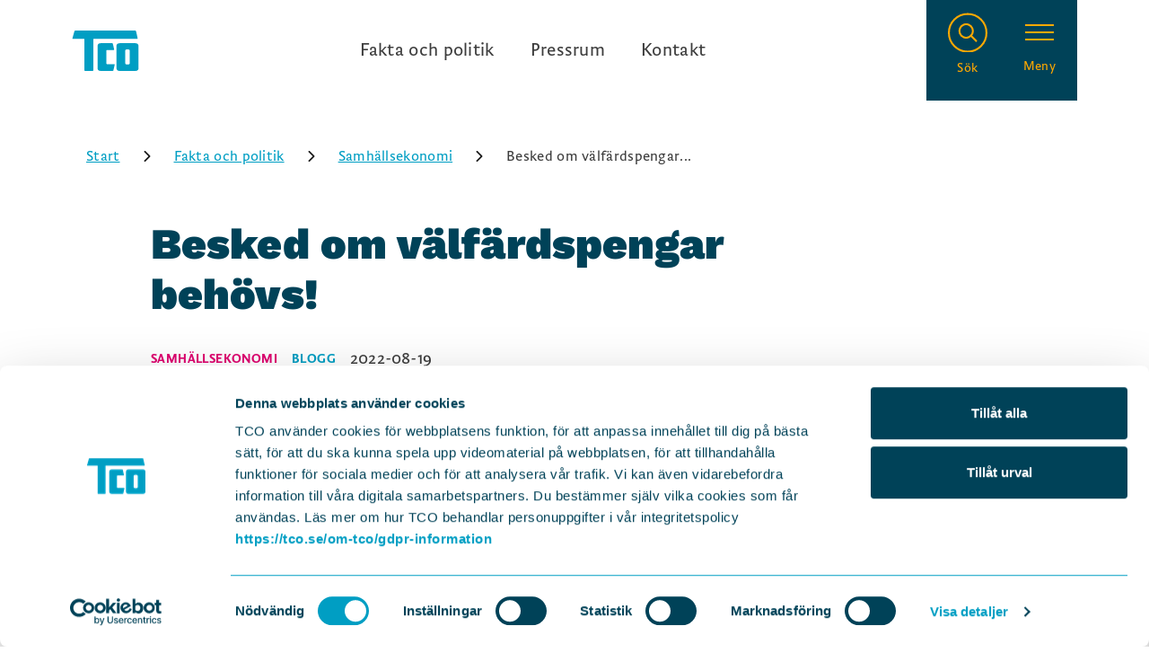

--- FILE ---
content_type: text/html; charset=utf-8
request_url: https://tco.se/fakta-och-politik/samhallsekonomi/besked-om-valfardspengar-behovs
body_size: 20294
content:
<!DOCTYPE html><html lang="sv"><head><meta charSet="UTF-8"/><meta name="viewport" content="width=device-width, initial-scale=1.0"/><title> Besked om välfärdspengar behövs!</title><meta name="description" content="Besked behövs nu om välfärdens finansiering 2023. De ekonomiska utsikterna är dystra men för att upprätthålla kvalitet i omsorg, u"/><link rel="icon" href="/favicon.ico"/><meta property="og:url" content="https://tco-frontend-prod.azurewebsites.net//fakta-och-politik/samhallsekonomi/besked-om-valfardspengar-behovs"/><meta property="og:image" content="https://kxs-tco.euwest01.umbraco.io/media/mhmfns1d/tco_logo-svg.png"/><meta property="og:site_name" content="TCO"/><meta property="og:title" content=" Besked om välfärdspengar behövs!"/><meta property="og:description" content="Besked behövs nu om välfärdens finansiering 2023. De ekonomiska utsikterna är dystra men för att upprätthålla kvalitet i omsorg, utbildning och vård behöver staten ta ett större ansvar. Om detta sades ingenting på Harpsund."/><meta name="twitter:card" content="summary_large_image"/><meta property="twitter:image" content="https://kxs-tco.euwest01.umbraco.io/media/mhmfns1d/tco_logo-svg.png"/><meta property="twitter:site" content="TCO"/><meta property="twitter:description" content="Besked behövs nu om välfärdens finansiering 2023. De ekonomiska utsikterna är dystra men för att upprätthålla kvalitet i omsorg, utbildning och vård behöver staten ta ett större ansvar. Om detta sades ingenting på Harpsund."/><meta property="twitter:title" content=" Besked om välfärdspengar behövs!"/><script type="application/ld+json">{"@context":"https://schema.org/","@type":"Article","mainEntityOfPage":"https://www.tco.se","datePublished":"","dateModified":"","url":"https://tco-frontend-prod.azurewebsites.net//fakta-och-politik/samhallsekonomi/besked-om-valfardspengar-behovs","headline":"","articleBody":"","description":"","publisher":{"@type":"Organization","name":"TCO","telephone":"","email":"","description":"","foundingDate":"1944"},"address":{"@type":"PostalAddress","streetAddress":"","postalCode":"","addressLocality":"","addressCountry":{"@type":"Country","name":"SE"}},"logo":{"@type":"ImageObject","url":"","width":"","height":""},"image":{"@type":"ImageObject","url":"","width":"","height":""},"author":{"@type":"Person","name":"","url":""}}</script><meta name="next-head-count" content="16"/><meta name="msapplication-TileColor" content="#071d49"/><meta name="theme-color" content="#ffffff"/><style>@font-face{
                    font-family: WorkSans;
                    src: url("/fonts/WorkSans-Black.woff") format("woff");
                    font-style: normal;
                    font-weight: 900;
                    font-display: swap;
                }

                @font-face{
                    font-family: WorkSans;
                    src: url("/fonts/WorkSans-Regular.woff") format("woff");
                    font-style: normal;
                    font-weight: 400;
                    font-display: swap;
                }

                @font-face{
                    font-family: WorkSans;
                    src: url("/fonts/WorkSans-RegularItalic.woff") format("woff");
                    font-style: italic;
                    font-weight: 400;
                    font-display: swap;
                }

                @font-face{
                    font-family: WorkSans;
                    src: url("/fonts/WorkSans-Medium.woff") format("woff");
                    font-style: normal;
                    font-weight: 500;
                    font-display: swap;
                }

                @font-face{
                    font-family: WorkSans;
                    src: url("/fonts/WorkSans-MediumItalic.woff") format("woff");
                    font-style: italic;
                    font-weight: 500;
                    font-display: swap;
                }

                @font-face{
                    font-family: Brioni Sans Std;
                    src: url("/fonts/BrioniSansStd-Light.woff") format("woff");
                    font-style: normal;
                    font-weight: 300;
                    font-display: swap;
                }

                @font-face{
                    font-family: Brioni Sans Std;
                    src: url("/fonts/BrioniSansStd-LightItalic.woff") format("woff");
                    font-style: italic;
                    font-weight: 300;
                    font-display: swap;
                }

                @font-face{
                    font-family: Brioni Sans Std;
                    src: url("/fonts/BrioniSansStd-Regular.woff") format("woff");
                    font-style: normal;
                    font-weight: 400;
                    font-display: swap;
                }

                @font-face{
                    font-family: Brioni Sans Std;
                    src: url("/fonts/BrioniSansStd-RegularItalic.woff") format("woff");
                    font-style: italic;
                    font-weight: 400;
                    font-display: swap;
                }

                @font-face{
                    font-family: Brioni Sans Std;
                    src: url("/fonts/BrioniSansStd-Medium.woff") format("woff");
                    font-style: normal;
                    font-weight: 500;
                    font-display: swap;
                }

                @font-face{
                    font-family: Brioni Sans Std;
                    src: url("/fonts/BrioniSansStd-MediumItalic.woff") format("woff");
                    font-style: italic;
                    font-weight: 500;
                    font-display: swap;
                }

                @font-face{
                    font-family: Brioni Sans Std;
                    src: url("/fonts/BrioniSansStd-Bold.woff") format("woff");
                    font-style: normal;
                    font-weight: 700;
                    font-display: swap;
                }

                @font-face{
                    font-family: Brioni Sans Std;
                    src: url("/fonts/BrioniSansStd-BoldItalic.woff") format("woff");
                    font-style: italic;
                    font-weight: 700;
                    font-display: swap;
                }
            </style><link rel="preload" href="/_next/static/css/5e26df5471fbb022.css" as="style"/><link rel="stylesheet" href="/_next/static/css/5e26df5471fbb022.css" data-n-g=""/><noscript data-n-css=""></noscript><script defer="" nomodule="" src="/_next/static/chunks/polyfills-c67a75d1b6f99dc8.js"></script><script id="Cookiebot" src="https://consent.cookiebot.com/uc.js" data-cbid="8b4ee50f-210c-4217-a85d-ddfd30cd0a9a" data-blockingmode="manual" type="text/javascript" defer="" data-nscript="beforeInteractive"></script><script src="/_next/static/chunks/webpack-9bc9caf1d02de1b1.js" defer=""></script><script src="/_next/static/chunks/framework-767743dfbcee26f4.js" defer=""></script><script src="/_next/static/chunks/main-434f09b5a8e9ead1.js" defer=""></script><script src="/_next/static/chunks/pages/_app-673d339865a24a81.js" defer=""></script><script src="/_next/static/chunks/pages/%5B%5B...url%5D%5D-2cec277b7998937e.js" defer=""></script><script src="/_next/static/rw4nHVSRhrhsq-KK8djhR/_buildManifest.js" defer=""></script><script src="/_next/static/rw4nHVSRhrhsq-KK8djhR/_ssgManifest.js" defer=""></script><style data-styled="" data-styled-version="5.3.1">.dLyrgx{padding-top:1.5rem;}/*!sc*/
@media (min-width:30em){}/*!sc*/
@media (min-width:48em){.dLyrgx{padding-top:2rem;}}/*!sc*/
@media (min-width:62em){}/*!sc*/
@media (min-width:80em){}/*!sc*/
.czIxlW{padding-top:2rem;}/*!sc*/
@media (min-width:30em){}/*!sc*/
@media (min-width:48em){.czIxlW{padding-top:2.5rem;}}/*!sc*/
@media (min-width:62em){}/*!sc*/
@media (min-width:80em){}/*!sc*/
.jnIFRq{padding-top:1rem;}/*!sc*/
@media (min-width:30em){}/*!sc*/
@media (min-width:48em){.jnIFRq{padding-top:1.5rem;}}/*!sc*/
@media (min-width:62em){}/*!sc*/
@media (min-width:80em){}/*!sc*/
.iSHVoV{padding-top:1.5rem;}/*!sc*/
@media (min-width:30em){}/*!sc*/
@media (min-width:48em){}/*!sc*/
@media (min-width:62em){}/*!sc*/
@media (min-width:80em){}/*!sc*/
.kIOSYh{padding-top:2rem;}/*!sc*/
@media (min-width:30em){}/*!sc*/
@media (min-width:48em){}/*!sc*/
@media (min-width:62em){}/*!sc*/
@media (min-width:80em){}/*!sc*/
.NvZco{padding-top:2.5rem;}/*!sc*/
@media (min-width:30em){}/*!sc*/
@media (min-width:48em){.NvZco{padding-top:3.5rem;}}/*!sc*/
@media (min-width:62em){}/*!sc*/
@media (min-width:80em){}/*!sc*/
.jdQUGS{padding-top:1rem;}/*!sc*/
@media (min-width:30em){}/*!sc*/
@media (min-width:48em){}/*!sc*/
@media (min-width:62em){}/*!sc*/
@media (min-width:80em){}/*!sc*/
.drartQ{padding-top:0.5rem;}/*!sc*/
@media (min-width:30em){}/*!sc*/
@media (min-width:48em){}/*!sc*/
@media (min-width:62em){}/*!sc*/
@media (min-width:80em){}/*!sc*/
.dQdczu{padding-top:1.75rem;}/*!sc*/
@media (min-width:30em){}/*!sc*/
@media (min-width:48em){.dQdczu{padding-top:2rem;}}/*!sc*/
@media (min-width:62em){}/*!sc*/
@media (min-width:80em){}/*!sc*/
data-styled.g1[id="sc-bdfBQB"]{content:"dLyrgx,czIxlW,jnIFRq,iSHVoV,kIOSYh,NvZco,jdQUGS,drartQ,dQdczu,"}/*!sc*/
.gIfuEE{display:block;padding-left:0.5rem;padding-right:0.5rem;}/*!sc*/
@media (min-width:48em){.gIfuEE{padding-left:0.5rem;padding-right:0.5rem;}}/*!sc*/
.fFdBPs{display:block;}/*!sc*/
@media (min-width:48em){}/*!sc*/
data-styled.g3[id="sc-dlfnuX"]{content:"gIfuEE,fFdBPs,"}/*!sc*/
.gMqwOV.gMqwOV{display:-webkit-box;display:-webkit-flex;display:-ms-flexbox;display:flex;width:100%;-webkit-flex-direction:column;-ms-flex-direction:column;flex-direction:column;}/*!sc*/
@media screen and (min-width:30em){}/*!sc*/
@media screen and (min-width:48em){}/*!sc*/
@media screen and (min-width:62em){}/*!sc*/
@media screen and (min-width:70em){}/*!sc*/
@media screen and (min-width:80em){}/*!sc*/
@media screen and (min-width:95em){}/*!sc*/
.mtPCA.mtPCA{-webkit-flex-direction:row;-ms-flex-direction:row;flex-direction:row;display:-webkit-box;display:-webkit-flex;display:-ms-flexbox;display:flex;-webkit-align-items:flex-end;-webkit-box-align:flex-end;-ms-flex-align:flex-end;align-items:flex-end;-webkit-box-pack:center;-webkit-justify-content:center;-ms-flex-pack:center;justify-content:center;padding-top:1.5rem;gap:1rem;}/*!sc*/
@media screen and (min-width:30em){}/*!sc*/
@media screen and (min-width:48em){.mtPCA.mtPCA{-webkit-box-pack:unset;-webkit-justify-content:unset;-ms-flex-pack:unset;justify-content:unset;}}/*!sc*/
@media screen and (min-width:62em){}/*!sc*/
@media screen and (min-width:70em){}/*!sc*/
@media screen and (min-width:80em){}/*!sc*/
@media screen and (min-width:95em){}/*!sc*/
.dcAbkY.dcAbkY{-webkit-flex-basis:60%;-ms-flex-preferred-size:60%;flex-basis:60%;}/*!sc*/
@media screen and (min-width:30em){}/*!sc*/
@media screen and (min-width:48em){}/*!sc*/
@media screen and (min-width:62em){}/*!sc*/
@media screen and (min-width:70em){}/*!sc*/
@media screen and (min-width:80em){}/*!sc*/
@media screen and (min-width:95em){}/*!sc*/
.dLfCRr.dLfCRr{-webkit-flex-direction:column;-ms-flex-direction:column;flex-direction:column;-webkit-flex-basis:40%;-ms-flex-preferred-size:40%;flex-basis:40%;width:100%;margin:4rem 0 0;}/*!sc*/
@media screen and (min-width:30em){}/*!sc*/
@media screen and (min-width:48em){.dLfCRr.dLfCRr{margin:0;}}/*!sc*/
@media screen and (min-width:62em){}/*!sc*/
@media screen and (min-width:70em){}/*!sc*/
@media screen and (min-width:80em){}/*!sc*/
@media screen and (min-width:95em){}/*!sc*/
data-styled.g4[id="sc-hKgJUU"]{content:"gMqwOV,mtPCA,dcAbkY,dLfCRr,"}/*!sc*/
.ksfdXP{width:100%;max-width:70rem;margin:0 auto;padding:1rem;}/*!sc*/
@media (min-width:48em){}/*!sc*/
@media (min-width:62em){}/*!sc*/
.ljExjb{width:100%;max-width:64rem;margin:0 auto;padding:1rem;}/*!sc*/
@media (min-width:48em){.ljExjb{padding:0 1.5rem;}}/*!sc*/
@media (min-width:62em){.ljExjb{padding:0 15rem 0 2.5rem;}}/*!sc*/
.ivnDbk{width:100%;max-width:70rem;margin:0 auto;padding:1rem;}/*!sc*/
@media (min-width:48em){.ivnDbk{padding:0 1.5rem;}}/*!sc*/
@media (min-width:62em){.ivnDbk{padding:0 2.5rem;}}/*!sc*/
data-styled.g7[id="sc-gKseQn"]{content:"ksfdXP,ljExjb,ivnDbk,"}/*!sc*/
.gaftKn{display:-webkit-box;display:-webkit-flex;display:-ms-flexbox;display:flex;-webkit-flex-direction:column;-ms-flex-direction:column;flex-direction:column;}/*!sc*/
@media (min-width:48em){.gaftKn{-webkit-flex-direction:row;-ms-flex-direction:row;flex-direction:row;}}/*!sc*/
data-styled.g10[id="sc-pGacB"]{content:"gaftKn,"}/*!sc*/
.pZfsu.pZfsu{-webkit-flex-direction:row;-ms-flex-direction:row;flex-direction:row;-webkit-align-items:center;-webkit-box-align:center;-ms-flex-align:center;align-items:center;}/*!sc*/
@media screen and (min-width:30em){}/*!sc*/
@media screen and (min-width:48em){}/*!sc*/
@media screen and (min-width:62em){}/*!sc*/
@media screen and (min-width:70em){}/*!sc*/
@media screen and (min-width:80em){}/*!sc*/
@media screen and (min-width:95em){}/*!sc*/
.bJGHKq.bJGHKq{-webkit-flex-direction:column;-ms-flex-direction:column;flex-direction:column;-webkit-align-items:center;-webkit-box-align:center;-ms-flex-align:center;align-items:center;}/*!sc*/
@media screen and (min-width:30em){}/*!sc*/
@media screen and (min-width:48em){}/*!sc*/
@media screen and (min-width:62em){}/*!sc*/
@media screen and (min-width:70em){}/*!sc*/
@media screen and (min-width:80em){}/*!sc*/
@media screen and (min-width:95em){}/*!sc*/
.jdEcjm.jdEcjm{-webkit-flex-direction:row;-ms-flex-direction:row;flex-direction:row;-webkit-box-pack:center;-webkit-justify-content:center;-ms-flex-pack:center;justify-content:center;}/*!sc*/
@media screen and (min-width:30em){}/*!sc*/
@media screen and (min-width:48em){}/*!sc*/
@media screen and (min-width:62em){}/*!sc*/
@media screen and (min-width:70em){}/*!sc*/
@media screen and (min-width:80em){}/*!sc*/
@media screen and (min-width:95em){}/*!sc*/
.gEnwfi.gEnwfi{padding:3.5rem 0 0;-webkit-flex-direction:column;-ms-flex-direction:column;flex-direction:column;}/*!sc*/
@media screen and (min-width:30em){}/*!sc*/
@media screen and (min-width:48em){.gEnwfi.gEnwfi{padding:3.5rem 0;}}/*!sc*/
@media screen and (min-width:62em){}/*!sc*/
@media screen and (min-width:70em){}/*!sc*/
@media screen and (min-width:80em){}/*!sc*/
@media screen and (min-width:95em){}/*!sc*/
.ijbHWc.ijbHWc{margin:3rem 0;}/*!sc*/
@media screen and (min-width:30em){}/*!sc*/
@media screen and (min-width:48em){}/*!sc*/
@media screen and (min-width:62em){}/*!sc*/
@media screen and (min-width:70em){}/*!sc*/
@media screen and (min-width:80em){}/*!sc*/
@media screen and (min-width:95em){}/*!sc*/
.lePPqH.lePPqH{-webkit-flex-direction:row;-ms-flex-direction:row;flex-direction:row;-webkit-box-pack:center;-webkit-justify-content:center;-ms-flex-pack:center;justify-content:center;}/*!sc*/
@media screen and (min-width:30em){}/*!sc*/
@media screen and (min-width:48em){.lePPqH.lePPqH{-webkit-box-pack:start;-webkit-justify-content:flex-start;-ms-flex-pack:start;justify-content:flex-start;}}/*!sc*/
@media screen and (min-width:62em){}/*!sc*/
@media screen and (min-width:70em){}/*!sc*/
@media screen and (min-width:80em){}/*!sc*/
@media screen and (min-width:95em){}/*!sc*/
data-styled.g11[id="sc-jrAFXE"]{content:"pZfsu,hMBJGm,bJGHKq,jdEcjm,gEnwfi,ijbHWc,lePPqH,"}/*!sc*/
.fuGNBQ.fuGNBQ{display:-webkit-box;display:-webkit-flex;display:-ms-flexbox;display:flex;-webkit-flex-direction:column-reverse;-ms-flex-direction:column-reverse;flex-direction:column-reverse;}/*!sc*/
@media screen and (min-width:30em){}/*!sc*/
@media screen and (min-width:48em){}/*!sc*/
@media screen and (min-width:62em){.fuGNBQ.fuGNBQ{display:block;-webkit-flex-direction:column;-ms-flex-direction:column;flex-direction:column;}}/*!sc*/
@media screen and (min-width:70em){}/*!sc*/
@media screen and (min-width:80em){}/*!sc*/
@media screen and (min-width:95em){}/*!sc*/
.jLAprM.jLAprM{width:100%;max-width:unset;height:5.5rem;margin-right:0;}/*!sc*/
@media screen and (min-width:30em){}/*!sc*/
@media screen and (min-width:48em){.jLAprM.jLAprM{max-width:5.5rem;margin-right:1rem;}}/*!sc*/
@media screen and (min-width:62em){}/*!sc*/
@media screen and (min-width:70em){}/*!sc*/
@media screen and (min-width:80em){}/*!sc*/
@media screen and (min-width:95em){}/*!sc*/
.fEpvEC.fEpvEC{display:-webkit-box;display:-webkit-flex;display:-ms-flexbox;display:flex;-webkit-box-pack:center;-webkit-justify-content:center;-ms-flex-pack:center;justify-content:center;gap:1rem;}/*!sc*/
@media screen and (min-width:30em){}/*!sc*/
@media screen and (min-width:48em){.fEpvEC.fEpvEC{-webkit-box-pack:start;-webkit-justify-content:flex-start;-ms-flex-pack:start;justify-content:flex-start;}}/*!sc*/
@media screen and (min-width:62em){}/*!sc*/
@media screen and (min-width:70em){}/*!sc*/
@media screen and (min-width:80em){}/*!sc*/
@media screen and (min-width:95em){}/*!sc*/
.ddrUIC.ddrUIC{z-index:1;width:-webkit-fit-content;width:-moz-fit-content;width:fit-content;}/*!sc*/
@media screen and (min-width:30em){}/*!sc*/
@media screen and (min-width:48em){}/*!sc*/
@media screen and (min-width:62em){}/*!sc*/
@media screen and (min-width:70em){}/*!sc*/
@media screen and (min-width:80em){}/*!sc*/
@media screen and (min-width:95em){}/*!sc*/
data-styled.g13[id="sc-iqHYmW"]{content:"fuGNBQ,jLAprM,fEpvEC,ddrUIC,"}/*!sc*/
.ixMnoh{font-family:WorkSans;font-weight:900;font-size:2rem;line-height:2.625rem;-webkit-letter-spacing:0.1px;-moz-letter-spacing:0.1px;-ms-letter-spacing:0.1px;letter-spacing:0.1px;color:#004258;}/*!sc*/
@media (min-width:30em){.ixMnoh{font-size:3rem;line-height:3.5rem;}}/*!sc*/
.ixMnoh.ixMnoh p{font-family:WorkSans;font-weight:900;font-size:2rem;line-height:2.625rem;-webkit-letter-spacing:0.1px;-moz-letter-spacing:0.1px;-ms-letter-spacing:0.1px;letter-spacing:0.1px;color:#004258;}/*!sc*/
@media (min-width:30em){.ixMnoh.ixMnoh p{font-size:3rem;line-height:3.5rem;}}/*!sc*/
data-styled.g16[id="sc-bqyKOL"]{content:"ixMnoh,"}/*!sc*/
.Hetgo{font-family:WorkSans;font-weight:900;font-size:1.5rem;line-height:2rem;-webkit-letter-spacing:0.1px;-moz-letter-spacing:0.1px;-ms-letter-spacing:0.1px;letter-spacing:0.1px;color:#004258;}/*!sc*/
@media (min-width:30em){.Hetgo{font-size:2rem;line-height:2.5rem;}}/*!sc*/
.Hetgo.Hetgo p{font-family:WorkSans;font-weight:900;font-size:1.5rem;line-height:2rem;-webkit-letter-spacing:0.1px;-moz-letter-spacing:0.1px;-ms-letter-spacing:0.1px;letter-spacing:0.1px;color:#004258;}/*!sc*/
@media (min-width:30em){.Hetgo.Hetgo p{font-size:2rem;line-height:2.5rem;}}/*!sc*/
data-styled.g18[id="sc-hBEYId"]{content:"Hetgo,"}/*!sc*/
.cpMYuK.cpMYuK{text-align:center;}/*!sc*/
@media screen and (min-width:30em){}/*!sc*/
@media screen and (min-width:48em){}/*!sc*/
@media screen and (min-width:62em){}/*!sc*/
@media screen and (min-width:70em){}/*!sc*/
@media screen and (min-width:80em){}/*!sc*/
@media screen and (min-width:95em){}/*!sc*/
data-styled.g19[id="sc-fodVek"]{content:"cpMYuK,"}/*!sc*/
.cOvNSl{font-family:WorkSans;font-weight:900;font-size:1.25rem;line-height:1.75rem;-webkit-letter-spacing:0.1px;-moz-letter-spacing:0.1px;-ms-letter-spacing:0.1px;letter-spacing:0.1px;}/*!sc*/
@media (min-width:30em){.cOvNSl{font-size:1.5rem;line-height:2rem;}}/*!sc*/
.cOvNSl.cOvNSl p{font-family:WorkSans;font-weight:900;font-size:1.25rem;line-height:1.75rem;-webkit-letter-spacing:0.1px;-moz-letter-spacing:0.1px;-ms-letter-spacing:0.1px;letter-spacing:0.1px;}/*!sc*/
@media (min-width:30em){.cOvNSl.cOvNSl p{font-size:1.5rem;line-height:2rem;}}/*!sc*/
data-styled.g20[id="sc-fFucqa"]{content:"cOvNSl,"}/*!sc*/
.eLzvFv.eLzvFv{color:#FFA900;}/*!sc*/
@media screen and (min-width:30em){}/*!sc*/
@media screen and (min-width:48em){}/*!sc*/
@media screen and (min-width:62em){}/*!sc*/
@media screen and (min-width:70em){}/*!sc*/
@media screen and (min-width:80em){}/*!sc*/
@media screen and (min-width:95em){}/*!sc*/
data-styled.g21[id="sc-bkzYnD"]{content:"eLzvFv,"}/*!sc*/
.drtTx{font-family:WorkSans;font-weight:900;font-size:1.25rem;line-height:1.75rem;-webkit-letter-spacing:0.1px;-moz-letter-spacing:0.1px;-ms-letter-spacing:0.1px;letter-spacing:0.1px;color:#004258;}/*!sc*/
@media (min-width:30em){.drtTx{font-size:1.25rem;line-height:1.75rem;}}/*!sc*/
data-styled.g22[id="sc-idOiZg"]{content:"drtTx,"}/*!sc*/
.hlXBxn.hlXBxn{color:#FFFFFF;}/*!sc*/
@media screen and (min-width:30em){}/*!sc*/
@media screen and (min-width:48em){}/*!sc*/
@media screen and (min-width:62em){}/*!sc*/
@media screen and (min-width:70em){}/*!sc*/
@media screen and (min-width:80em){}/*!sc*/
@media screen and (min-width:95em){}/*!sc*/
data-styled.g23[id="sc-dIUeWJ"]{content:"hlXBxn,"}/*!sc*/
.hPOhfg{font-family:Brioni Sans Std;font-weight:300;font-size:1rem;line-height:1.375rem;-webkit-letter-spacing:0.3px;-moz-letter-spacing:0.3px;-ms-letter-spacing:0.3px;letter-spacing:0.3px;color:#3D3D3D;}/*!sc*/
@media (min-width:30em){.hPOhfg{font-size:1.25rem;line-height:1.75rem;}}/*!sc*/
data-styled.g26[id="sc-kfzBvY"]{content:"hPOhfg,"}/*!sc*/
.dIYVbJ.dIYVbJ{color:#004258;}/*!sc*/
@media screen and (min-width:30em){}/*!sc*/
@media screen and (min-width:48em){}/*!sc*/
@media screen and (min-width:62em){}/*!sc*/
@media screen and (min-width:70em){}/*!sc*/
@media screen and (min-width:80em){}/*!sc*/
@media screen and (min-width:95em){}/*!sc*/
.ekXYMh.ekXYMh{color:#E4F2E7;}/*!sc*/
@media screen and (min-width:30em){}/*!sc*/
@media screen and (min-width:48em){.ekXYMh.ekXYMh{line-height:1.5rem;font-size:1.125rem;}}/*!sc*/
@media screen and (min-width:62em){}/*!sc*/
@media screen and (min-width:70em){}/*!sc*/
@media screen and (min-width:80em){}/*!sc*/
@media screen and (min-width:95em){}/*!sc*/
data-styled.g27[id="sc-fKFxtB"]{content:"dIYVbJ,iJPhgZ,ekXYMh,"}/*!sc*/
.iJlPoC{color:#3D3D3D;-webkit-letter-spacing:0.2px;-moz-letter-spacing:0.2px;-ms-letter-spacing:0.2px;letter-spacing:0.2px;}/*!sc*/
@media (min-width:30em){.iJlPoC{font-size:1.125rem;line-height:1.5rem;}}/*!sc*/
data-styled.g28[id="sc-bBXrwG"]{content:"iJlPoC,"}/*!sc*/
.jAFAeu{text-transform:uppercase;font-family:Brioni Sans Std;font-weight:500;font-size:0.875rem;line-height:1.125rem;-webkit-letter-spacing:0.4px;-moz-letter-spacing:0.4px;-ms-letter-spacing:0.4px;letter-spacing:0.4px;color:#DF006F;}/*!sc*/
@media (min-width:30em){.jAFAeu{font-size:0.875rem;line-height:1.125rem;}}/*!sc*/
.bmHUxU{text-transform:uppercase;font-family:Brioni Sans Std;font-weight:500;font-size:0.875rem;line-height:1.125rem;-webkit-letter-spacing:0.4px;-moz-letter-spacing:0.4px;-ms-letter-spacing:0.4px;letter-spacing:0.4px;color:#009EC3;}/*!sc*/
@media (min-width:30em){.bmHUxU{font-size:0.875rem;line-height:1.125rem;}}/*!sc*/
.ifBjZX{text-transform:uppercase;font-family:Brioni Sans Std;font-weight:500;font-size:0.875rem;line-height:1.125rem;-webkit-letter-spacing:0.4px;-moz-letter-spacing:0.4px;-ms-letter-spacing:0.4px;letter-spacing:0.4px;color:#004258;}/*!sc*/
@media (min-width:30em){.ifBjZX{font-size:0.875rem;line-height:1.125rem;}}/*!sc*/
.hDihpf{text-transform:uppercase;font-family:Brioni Sans Std;font-weight:500;font-size:0.875rem;line-height:1.125rem;-webkit-letter-spacing:0.4px;-moz-letter-spacing:0.4px;-ms-letter-spacing:0.4px;letter-spacing:0.4px;color:#E4F2E7;}/*!sc*/
@media (min-width:30em){.hDihpf{font-size:0.875rem;line-height:1.125rem;}}/*!sc*/
data-styled.g30[id="sc-cxFLGX"]{content:"jAFAeu,bmHUxU,ifBjZX,hDihpf,"}/*!sc*/
.geFIZD.geFIZD{margin-right:1rem;color:#DF006F;}/*!sc*/
@media screen and (min-width:30em){}/*!sc*/
@media screen and (min-width:48em){}/*!sc*/
@media screen and (min-width:62em){}/*!sc*/
@media screen and (min-width:70em){}/*!sc*/
@media screen and (min-width:80em){}/*!sc*/
@media screen and (min-width:95em){}/*!sc*/
.IJUcF.IJUcF{margin-right:1rem;color:#009EC3;}/*!sc*/
@media screen and (min-width:30em){}/*!sc*/
@media screen and (min-width:48em){}/*!sc*/
@media screen and (min-width:62em){}/*!sc*/
@media screen and (min-width:70em){}/*!sc*/
@media screen and (min-width:80em){}/*!sc*/
@media screen and (min-width:95em){}/*!sc*/
@media screen and (min-width:30em){}/*!sc*/
@media screen and (min-width:48em){}/*!sc*/
@media screen and (min-width:62em){}/*!sc*/
@media screen and (min-width:70em){}/*!sc*/
@media screen and (min-width:80em){}/*!sc*/
@media screen and (min-width:95em){}/*!sc*/
.lktHuL.lktHuL{color:#E4F2E7;}/*!sc*/
@media screen and (min-width:30em){}/*!sc*/
@media screen and (min-width:48em){}/*!sc*/
@media screen and (min-width:62em){}/*!sc*/
@media screen and (min-width:70em){}/*!sc*/
@media screen and (min-width:80em){}/*!sc*/
@media screen and (min-width:95em){}/*!sc*/
data-styled.g31[id="sc-lmoMya"]{content:"geFIZD,IJUcF,cDMuHr,enoZPP,lktHuL,"}/*!sc*/
.DCnWM{color:#FFFFFF;-webkit-letter-spacing:0.2px;-moz-letter-spacing:0.2px;-ms-letter-spacing:0.2px;letter-spacing:0.2px;}/*!sc*/
@media (min-width:30em){.DCnWM{font-size:1.125rem;line-height:1.5rem;}}/*!sc*/
.DCnWM li{list-style-type:disc;display:list-item;margin-left:1.25rem;margin-top:0.5rem;}/*!sc*/
.DCnWM li::marker{color:#FFFFFF;}/*!sc*/
data-styled.g32[id="sc-iJuVqt"]{content:"DCnWM,"}/*!sc*/
.jDPGqE.jDPGqE{margin-bottom:2rem;color:#FFFFFF;}/*!sc*/
@media screen and (min-width:30em){}/*!sc*/
@media screen and (min-width:48em){}/*!sc*/
@media screen and (min-width:62em){}/*!sc*/
@media screen and (min-width:70em){}/*!sc*/
@media screen and (min-width:80em){}/*!sc*/
@media screen and (min-width:95em){}/*!sc*/
data-styled.g33[id="sc-giImIA"]{content:"jDPGqE,"}/*!sc*/
.byQunm{display:-webkit-box;display:-webkit-flex;display:-ms-flexbox;display:flex;-webkit-align-items:center;-webkit-box-align:center;-ms-flex-align:center;align-items:center;-webkit-box-pack:center;-webkit-justify-content:center;-ms-flex-pack:center;justify-content:center;color:inherit;}/*!sc*/
data-styled.g49[id="sc-jNMcJZ"]{content:"byQunm,"}/*!sc*/
.czyxuh.czyxuh{-webkit-box-pack:start;-webkit-justify-content:flex-start;-ms-flex-pack:start;justify-content:flex-start;}/*!sc*/
@media screen and (min-width:30em){}/*!sc*/
@media screen and (min-width:48em){}/*!sc*/
@media screen and (min-width:62em){}/*!sc*/
@media screen and (min-width:70em){}/*!sc*/
@media screen and (min-width:80em){}/*!sc*/
@media screen and (min-width:95em){}/*!sc*/
data-styled.g50[id="sc-dOSRxR"]{content:"kaMgAw,czyxuh,"}/*!sc*/
.iEYpZk.iEYpZk{-webkit-box-pack:start;-webkit-justify-content:flex-start;-ms-flex-pack:start;justify-content:flex-start;}/*!sc*/
@media screen and (min-width:30em){}/*!sc*/
@media screen and (min-width:48em){}/*!sc*/
@media screen and (min-width:62em){}/*!sc*/
@media screen and (min-width:70em){}/*!sc*/
@media screen and (min-width:80em){}/*!sc*/
@media screen and (min-width:95em){}/*!sc*/
data-styled.g51[id="sc-bBrNTY"]{content:"cHqvHR,iEYpZk,"}/*!sc*/
.fkTICy{max-width:42em;}/*!sc*/
.fkTICy h1{font-family:WorkSans;font-weight:900;font-size:2rem;line-height:2.625rem;-webkit-letter-spacing:0.1px;-moz-letter-spacing:0.1px;-ms-letter-spacing:0.1px;letter-spacing:0.1px;color:#004258;}/*!sc*/
@media (min-width:30em){.fkTICy h1{font-size:3rem;line-height:3.5rem;}}/*!sc*/
.fkTICy h2{font-family:WorkSans;font-weight:900;font-size:1.5rem;line-height:2rem;-webkit-letter-spacing:0.1px;-moz-letter-spacing:0.1px;-ms-letter-spacing:0.1px;letter-spacing:0.1px;color:#004258;}/*!sc*/
@media (min-width:30em){.fkTICy h2{font-size:2rem;line-height:2.5rem;}}/*!sc*/
.fkTICy h3{font-family:WorkSans;font-weight:900;font-size:1.25rem;line-height:1.75rem;-webkit-letter-spacing:0.1px;-moz-letter-spacing:0.1px;-ms-letter-spacing:0.1px;letter-spacing:0.1px;color:#004258;}/*!sc*/
@media (min-width:30em){.fkTICy h3{font-size:1.5rem;line-height:2rem;}}/*!sc*/
.fkTICy h4{font-family:WorkSans;font-weight:900;font-size:1.25rem;line-height:1.75rem;-webkit-letter-spacing:0.1px;-moz-letter-spacing:0.1px;-ms-letter-spacing:0.1px;letter-spacing:0.1px;color:#004258;}/*!sc*/
@media (min-width:30em){.fkTICy h4{font-size:1.25rem;line-height:1.75rem;}}/*!sc*/
.fkTICy p{color:#3D3D3D;-webkit-letter-spacing:0.2px;-moz-letter-spacing:0.2px;-ms-letter-spacing:0.2px;letter-spacing:0.2px;}/*!sc*/
@media (min-width:30em){.fkTICy p{font-size:1.125rem;line-height:1.5rem;}}/*!sc*/
.fkTICy a{-webkit-text-decoration:underline;text-decoration:underline;-webkit-transition:0.15s ease all;transition:0.15s ease all;}/*!sc*/
.fkTICy a:hover,.fkTICy a:focus{color:#009EC3;-webkit-text-decoration:none;text-decoration:none;}/*!sc*/
.fkTICy blockquote{font-family:Brioni Sans Std;font-weight:300;font-size:1rem;line-height:1.375rem;-webkit-letter-spacing:0.3px;-moz-letter-spacing:0.3px;-ms-letter-spacing:0.3px;letter-spacing:0.3px;color:#3D3D3D;}/*!sc*/
@media (min-width:30em){.fkTICy blockquote{font-size:1.25rem;line-height:1.75rem;}}/*!sc*/
.fkTICy ul{color:#3D3D3D;-webkit-letter-spacing:0.2px;-moz-letter-spacing:0.2px;-ms-letter-spacing:0.2px;letter-spacing:0.2px;}/*!sc*/
@media (min-width:30em){.fkTICy ul{font-size:1.125rem;line-height:1.5rem;}}/*!sc*/
.fkTICy ul li{list-style-type:disc;display:list-item;margin-left:1.25rem;margin-top:0.5rem;}/*!sc*/
.fkTICy ul li::marker{color:#004258;}/*!sc*/
.fkTICy ol{counter-reset:list-counter;color:#3D3D3D;-webkit-letter-spacing:0.2px;-moz-letter-spacing:0.2px;-ms-letter-spacing:0.2px;letter-spacing:0.2px;}/*!sc*/
@media (min-width:30em){.fkTICy ol{font-size:1.125rem;line-height:1.5rem;}}/*!sc*/
.fkTICy ol li{counter-increment:list-counter;margin-top:0.5rem;margin-left:0.25rem;}/*!sc*/
.fkTICy ol li:before{content:counter(list-counter) '. ';color:#3D3D3D;-webkit-letter-spacing:0.2px;-moz-letter-spacing:0.2px;-ms-letter-spacing:0.2px;letter-spacing:0.2px;color:#004258;}/*!sc*/
@media (min-width:30em){.fkTICy ol li:before{font-size:1.125rem;line-height:1.5rem;}}/*!sc*/
.fkTICy b,.fkTICy strong{font-weight:700;}/*!sc*/
.fkTICy i,.fkTICy em{font-style:italic;}/*!sc*/
.fkTICy * + h1,.fkTICy * + h2,.fkTICy * + h3,.fkTICy * + h4,.fkTICy * + blockquote{margin-top:1.5rem;}/*!sc*/
.fkTICy * + p,.fkTICy * + li,.fkTICy * + ul,.fkTICy * + ol,.fkTICy h3 + ul,.fkTICy h3 + ol,.fkTICy h4 + ul,.fkTICy h4 + ol{margin-top:0.5rem;}/*!sc*/
.fkTICy .highlight{color:#E4F2E7;}/*!sc*/
.gNuVpx{max-width:42em;}/*!sc*/
.gNuVpx h1{font-family:WorkSans;font-weight:900;font-size:2rem;line-height:2.625rem;-webkit-letter-spacing:0.1px;-moz-letter-spacing:0.1px;-ms-letter-spacing:0.1px;letter-spacing:0.1px;color:#004258;}/*!sc*/
@media (min-width:30em){.gNuVpx h1{font-size:3rem;line-height:3.5rem;}}/*!sc*/
.gNuVpx h2{font-family:WorkSans;font-weight:900;font-size:1.5rem;line-height:2rem;-webkit-letter-spacing:0.1px;-moz-letter-spacing:0.1px;-ms-letter-spacing:0.1px;letter-spacing:0.1px;color:#004258;}/*!sc*/
@media (min-width:30em){.gNuVpx h2{font-size:2rem;line-height:2.5rem;}}/*!sc*/
.gNuVpx h3{font-family:WorkSans;font-weight:900;font-size:1.25rem;line-height:1.75rem;-webkit-letter-spacing:0.1px;-moz-letter-spacing:0.1px;-ms-letter-spacing:0.1px;letter-spacing:0.1px;color:#004258;}/*!sc*/
@media (min-width:30em){.gNuVpx h3{font-size:1.5rem;line-height:2rem;}}/*!sc*/
.gNuVpx h4{font-family:WorkSans;font-weight:900;font-size:1.25rem;line-height:1.75rem;-webkit-letter-spacing:0.1px;-moz-letter-spacing:0.1px;-ms-letter-spacing:0.1px;letter-spacing:0.1px;color:#004258;}/*!sc*/
@media (min-width:30em){.gNuVpx h4{font-size:1.25rem;line-height:1.75rem;}}/*!sc*/
.gNuVpx p{color:#FFA900;-webkit-letter-spacing:0.2px;-moz-letter-spacing:0.2px;-ms-letter-spacing:0.2px;letter-spacing:0.2px;}/*!sc*/
@media (min-width:30em){.gNuVpx p{font-size:1.125rem;line-height:1.5rem;}}/*!sc*/
.gNuVpx a{-webkit-text-decoration:underline;text-decoration:underline;-webkit-transition:0.15s ease all;transition:0.15s ease all;}/*!sc*/
.gNuVpx a:hover,.gNuVpx a:focus{color:#009EC3;-webkit-text-decoration:none;text-decoration:none;}/*!sc*/
.gNuVpx blockquote{font-family:Brioni Sans Std;font-weight:300;font-size:1rem;line-height:1.375rem;-webkit-letter-spacing:0.3px;-moz-letter-spacing:0.3px;-ms-letter-spacing:0.3px;letter-spacing:0.3px;color:#3D3D3D;}/*!sc*/
@media (min-width:30em){.gNuVpx blockquote{font-size:1.25rem;line-height:1.75rem;}}/*!sc*/
.gNuVpx ul{color:#FFA900;-webkit-letter-spacing:0.2px;-moz-letter-spacing:0.2px;-ms-letter-spacing:0.2px;letter-spacing:0.2px;}/*!sc*/
@media (min-width:30em){.gNuVpx ul{font-size:1.125rem;line-height:1.5rem;}}/*!sc*/
.gNuVpx ul li{list-style-type:disc;display:list-item;margin-left:1.25rem;margin-top:0.5rem;}/*!sc*/
.gNuVpx ul li::marker{color:#FFA900;}/*!sc*/
.gNuVpx ol{counter-reset:list-counter;color:#FFA900;-webkit-letter-spacing:0.2px;-moz-letter-spacing:0.2px;-ms-letter-spacing:0.2px;letter-spacing:0.2px;}/*!sc*/
@media (min-width:30em){.gNuVpx ol{font-size:1.125rem;line-height:1.5rem;}}/*!sc*/
.gNuVpx ol li{counter-increment:list-counter;margin-top:0.5rem;margin-left:0.25rem;}/*!sc*/
.gNuVpx ol li:before{content:counter(list-counter) '. ';color:#FFA900;-webkit-letter-spacing:0.2px;-moz-letter-spacing:0.2px;-ms-letter-spacing:0.2px;letter-spacing:0.2px;color:#FFA900;}/*!sc*/
@media (min-width:30em){.gNuVpx ol li:before{font-size:1.125rem;line-height:1.5rem;}}/*!sc*/
.gNuVpx b,.gNuVpx strong{font-weight:700;}/*!sc*/
.gNuVpx i,.gNuVpx em{font-style:italic;}/*!sc*/
.gNuVpx * + h1,.gNuVpx * + h2,.gNuVpx * + h3,.gNuVpx * + h4,.gNuVpx * + blockquote{margin-top:1.5rem;}/*!sc*/
.gNuVpx * + p,.gNuVpx * + li,.gNuVpx * + ul,.gNuVpx * + ol,.gNuVpx h3 + ul,.gNuVpx h3 + ol,.gNuVpx h4 + ul,.gNuVpx h4 + ol{margin-top:0.5rem;}/*!sc*/
.gNuVpx .highlight{color:#E4F2E7;}/*!sc*/
.gNuVpx h1,.gNuVpx h2,.gNuVpx h3,.gNuVpx h4,.gNuVpx p{color:#FFA900;}/*!sc*/
data-styled.g52[id="sc-cOajNj"]{content:"fkTICy,gNuVpx,"}/*!sc*/
.ILRlk{-webkit-text-decoration:underline;text-decoration:underline;}/*!sc*/
.ILRlk:hover.sc-hTZgZg:hover{-webkit-text-decoration:none;text-decoration:none;}/*!sc*/
.ILRlk:hover{-webkit-text-decoration:underline;text-decoration:underline;-webkit-transition:0.3s ease;transition:0.3s ease;}/*!sc*/
data-styled.g55[id="sc-hTZgZg"]{content:"ILRlk,"}/*!sc*/
.bVPcuY.bVPcuY{color:#009EC3;}/*!sc*/
@media screen and (min-width:30em){}/*!sc*/
@media screen and (min-width:48em){}/*!sc*/
@media screen and (min-width:62em){}/*!sc*/
@media screen and (min-width:70em){}/*!sc*/
@media screen and (min-width:80em){}/*!sc*/
@media screen and (min-width:95em){}/*!sc*/
data-styled.g56[id="sc-jgHCSr"]{content:"bVPcuY,"}/*!sc*/
.hcrQQI{margin-top:1.5rem;}/*!sc*/
@media (min-width:48em){.hcrQQI{margin-top:2rem;}}/*!sc*/
data-styled.g78[id="sc-bTvSiT"]{content:"hcrQQI,"}/*!sc*/
.fUBrzZ.fUBrzZ{background:#004258;color:#FFFFFF;}/*!sc*/
@media screen and (min-width:30em){}/*!sc*/
@media screen and (min-width:48em){}/*!sc*/
@media screen and (min-width:62em){}/*!sc*/
@media screen and (min-width:70em){}/*!sc*/
@media screen and (min-width:80em){}/*!sc*/
@media screen and (min-width:95em){}/*!sc*/
data-styled.g79[id="sc-kIeSZW"]{content:"fUBrzZ,"}/*!sc*/
.gNUybX{color:#FFFFFF;margin-bottom:0.5rem;}/*!sc*/
data-styled.g80[id="sc-hOqruk"]{content:"gNUybX,"}/*!sc*/
.cRZbCu{border:1px solid #F5F5F5;-webkit-box-pack:center;-webkit-justify-content:center;-ms-flex-pack:center;justify-content:center;display:-webkit-box;display:-webkit-flex;display:-ms-flexbox;display:flex;-webkit-flex-direction:column;-ms-flex-direction:column;flex-direction:column;-webkit-align-items:stretch;-webkit-box-align:stretch;-ms-flex-align:stretch;align-items:stretch;text-align:center;padding:0.75rem;box-shadow:0px 4px 17px 6px #EAEAEA40;}/*!sc*/
@media (min-width:48em){.cRZbCu{padding:1.5rem;text-align:left;-webkit-flex-direction:row;-ms-flex-direction:row;flex-direction:row;-webkit-box-pack:justify;-webkit-justify-content:space-between;-ms-flex-pack:justify;justify-content:space-between;}}/*!sc*/
data-styled.g85[id="sc-fvhFOF"]{content:"cRZbCu,"}/*!sc*/
.lfJVnQ{color:#009EC3;font-size:2rem;-webkit-transition:all 0.3s ease;transition:all 0.3s ease;}/*!sc*/
.lfJVnQ:hover,.lfJVnQ:active,.lfJVnQ:focus{color:#004258;}/*!sc*/
data-styled.g87[id="sc-GTVdH"]{content:"lfJVnQ,"}/*!sc*/
.cKA-DBx{display:-webkit-box;display:-webkit-flex;display:-ms-flexbox;display:flex;-webkit-flex-direction:row;-ms-flex-direction:row;flex-direction:row;font-size:1rem;}/*!sc*/
data-styled.g89[id="sc-bXDkGd"]{content:"cKA-DBx,"}/*!sc*/
.GdngE{border-radius:50px;}/*!sc*/
data-styled.g102[id="sc-biBsmb"]{content:"GdngE,"}/*!sc*/
.jFhtuD{display:-webkit-inline-box;display:-webkit-inline-flex width:auto;display:-ms-inline-flex width:autobox;display:inline-flex width:auto;padding:1rem 4rem;max-width:22rem;display:-webkit-box;display:-webkit-flex;display:-ms-flexbox;display:flex;-webkit-box-pack:center;-webkit-justify-content:center;-ms-flex-pack:center;justify-content:center;-webkit-align-items:center;-webkit-box-align:center;-ms-flex-align:center;align-items:center;-webkit-transition:0.2s ease;transition:0.2s ease;outline:none;height:3.75rem;}/*!sc*/
.jFhtuD:disabled{cursor:not-allowed;}/*!sc*/
.jFhtuD:hover.sc-fmlJrY:hover,.jFhtuD:active.jFhtuD:active{color:#FFFFFF;}/*!sc*/
.is-tabbed .sc-fmlJrY:focus{box-shadow:0 0 0 5px inset #009EC3;}/*!sc*/
data-styled.g114[id="sc-fmlJrY"]{content:"jFhtuD,"}/*!sc*/
.qVofd{background-color:#FFFFFF;color:#004258;box-shadow:0 0 0 2px inset #004258;}/*!sc*/
.qVofd:hover,.qVofd:active{background-color:#004258;}/*!sc*/
.qVofd:disabled{box-shadow:0 0 0 2px inset rgba(0,66,88,0.7);}/*!sc*/
data-styled.g119[id="sc-cbDFGl"]{content:"qVofd,"}/*!sc*/
.kgbowW{padding:2rem 3rem;background:#004258;-webkit-flex-direction:column;-ms-flex-direction:column;flex-direction:column;-webkit-transition:0.2s ease;transition:0.2s ease;color:#FFFFFF;width:auto;}/*!sc*/
@media (min-width:48em){.kgbowW{-webkit-flex-basis:33%;-ms-flex-preferred-size:33%;flex-basis:33%;max-width:33%;margin:0 1rem;}.kgbowW:first-of-type{margin-left:0;}.kgbowW:last-of-type{margin-right:0;}}/*!sc*/
@media (max-width:48em){.kgbowW{position:absolute;width:100%;right:1rem;}}/*!sc*/
@media (max-width:62em){.kgbowW{padding:1.5rem;}}/*!sc*/
.kgbowW:hover{box-shadow:0 0 24px 6px rgba(35,46,50,0.42);-webkit-transform:translateY(-0.25rem);-ms-transform:translateY(-0.25rem);transform:translateY(-0.25rem);}/*!sc*/
data-styled.g187[id="sc-liccgK"]{content:"kgbowW,"}/*!sc*/
.cTUidh.cTUidh{min-height:19rem;}/*!sc*/
@media screen and (min-width:30em){}/*!sc*/
@media screen and (min-width:48em){}/*!sc*/
@media screen and (min-width:62em){}/*!sc*/
@media screen and (min-width:70em){}/*!sc*/
@media screen and (min-width:80em){}/*!sc*/
@media screen and (min-width:95em){}/*!sc*/
data-styled.g188[id="sc-cuWdqJ"]{content:"cTUidh,"}/*!sc*/
html,body,div,span,applet,object,iframe,h1,h2,h3,h4,h5,h6,p,blockquote,pre,a,abbr,acronym,address,big,cite,code,del,dfn,em,img,ins,kbd,q,s,samp,small,strike,sub,sup,tt,var,b,u,i,center,dl,dt,dd,ol,ul,li,fieldset,form,label,legend,table,caption,tbody,tfoot,thead,tr,th,td,article,aside,canvas,details,embed,figure,figcaption,footer,header,hgroup,menu,nav,output,ruby,section,summary,time,mark,audio,video{margin:0;padding:0;border:0;font:inherit;font-size:100%;vertical-align:baseline;}/*!sc*/
strong{margin:0;padding:0;border:0;font-size:100%;vertical-align:baseline;}/*!sc*/
article,aside,details,figcaption,figure,footer,header,hgroup,menu,nav,section{display:block;}/*!sc*/
table{border-collapse:collapse;border-spacing:0;}/*!sc*/
input,textarea{font:inherit;margin:0;}/*!sc*/
input[type='reset'],input[type='button'],input[type='submit'],button{background:none;border:0;color:inherit;font:inherit;line-height:inherit;overflow:visible;padding:0;-webkit-appearance:button;-moz-appearance:button;appearance:button;-webkit-user-select:none;-moz-user-select:none;-ms-user-select:none;user-select:none;cursor:pointer;}/*!sc*/
input[type='search']{-webkit-appearance:none;-moz-appearance:none;appearance:none;padding:0;background:none;border:0;}/*!sc*/
input[type='search']::-webkit-search-decoration,input[type='search']::-webkit-search-cancel-button,input[type='search']::-webkit-search-results-button,input[type='search']::-webkit-search-results-decoration{-webkit-appearance:none;-moz-appearance:none;appearance:none;}/*!sc*/
input::-moz-focus-inner,button::-moz-focus-inner{border:0;padding:0;}/*!sc*/
html{box-sizing:border-box;position:relative;min-height:100%;}/*!sc*/
*,*::before,*::after{box-sizing:inherit;}/*!sc*/
img{max-width:100%;}/*!sc*/
input:invalid{box-shadow:none;}/*!sc*/
label{cursor:pointer;}/*!sc*/
ul,li{display:block;}/*!sc*/
a{-webkit-text-decoration:none;text-decoration:none;}/*!sc*/
.is-tabbed *:focus{outline:2px solid #004258;outline-offset:5px;}/*!sc*/
.is-tabbed .white-tab:focus{outline:2px solid #FFFFFF;outline-offset:5px;-webkit-text-decoration:underline;text-decoration:underline;}/*!sc*/
body{font-family:Brioni Sans Std;font-weight:300;font-size:1rem;line-height:1.375rem;-webkit-letter-spacing:0.3px;-moz-letter-spacing:0.3px;-ms-letter-spacing:0.3px;letter-spacing:0.3px;color:#3D3D3D;}/*!sc*/
@media (min-width:30em){body{font-size:1.25rem;line-height:1.75rem;}}/*!sc*/
body{overflow-x:hidden;}/*!sc*/
main{min-height:70vh;}/*!sc*/
a{color:inherit;line-height:inherit;}/*!sc*/
.icon{display:inline-block;max-width:100%;pointer-events:none;}/*!sc*/
.icon--block{display:block;}/*!sc*/
.icon-arrow,.icon-disabled,.icon-checkmark,.icon-arrow-right,.icon-arrow-left,.icon-facebook,.icon-instagram,.icon-youtube,.icon-x,.icon-linkedIn,.icon-link,.icon-plus,.icon-minus,.icon-phone,.icon-mail,.icon-arrow-up,.icon-arrow-down,.icon-link,.icon-external-link,.icon-notification,.icon-help,.icon-cancel,.icon-close,.icon-document,.icon-file,.icon-clock,.icon-download,.icon-search,.icon-special-arrow{width:1em;height:1em;}/*!sc*/
.icon-loader{width:110px;}/*!sc*/
.icon-logo{width:51px;height:31px;}/*!sc*/
@media (min-width:992px){.icon-logo{width:75px;height:45px;}}/*!sc*/
.icon-logo.footer-logo{width:127px;height:77px;margin:0 1rem;}/*!sc*/
data-styled.g203[id="sc-global-eptuXL1"]{content:"sc-global-eptuXL1,"}/*!sc*/
.jXwzfw{display:none;}/*!sc*/
data-styled.g204[id="sc-kGNyvp"]{content:"jXwzfw,"}/*!sc*/
</style></head><body><div id="__next" data-reactroot=""><main><div class="sc-gKseQn sc-iBPTik ksfdXP uPtFx"><div spacing="[object Object]" class="sc-bdfBQB sc-gsTEea dLyrgx cgMhGp"><div class="sc-bXDkGd sc-eGCaLh cKA-DBx dTmBBo"></div></div></div><div id="information-page-top" display="[object Object]" class="sc-kEjbQP sc-iqHYmW hleEIG fuGNBQ"><div class="sc-gKseQn sc-iBPTik ljExjb uPtFx"><div spacing="[object Object]" class="sc-bdfBQB sc-gsTEea czIxlW cgMhGp"><h1 class="sc-bqyKOL sc-kstqJO ixMnoh geVPWw"> Besked om välfärdspengar behövs!</h1></div><div spacing="[object Object]" class="sc-bdfBQB sc-gsTEea dLyrgx cgMhGp"><div class="sc-pGacB sc-jrAFXE gaftKn pZfsu"><p color="#DF006F" class="sc-cxFLGX sc-lmoMya jAFAeu geFIZD"><span>Samhällsekonomi</span></p><p color="#009EC3" class="sc-cxFLGX sc-lmoMya bmHUxU IJUcF">Blogg</p><p class="sc-bBXrwG sc-iwyWTf iJlPoC bKkUCm">2022-08-19</p></div></div><div spacing="[object Object]" class="sc-bdfBQB sc-gsTEea jnIFRq cgMhGp"><p color="#004258" class="sc-kfzBvY sc-fKFxtB hPOhfg dIYVbJ">Besked behövs nu om välfärdens finansiering 2023. De ekonomiska utsikterna är dystra men för att upprätthålla kvalitet i omsorg, utbildning och vård behöver staten ta ett större ansvar. Om detta sades ingenting på Harpsund.</p></div><div spacing="[object Object]" class="sc-bdfBQB sc-gsTEea iSHVoV cgMhGp"><div class="sc-cOajNj fkTICy"><p>Igår höll finansministern sin sedvanliga <a rel="noopener" href="https://regeringen.se/pressmeddelanden/2022/08/konjunkturnedgang-vantar-svensk-ekonomi/" target="_blank" title="Extern länk: regeringen.se">pressträff </a>på Harpsund med presentation av det ekonomiska läget och förutsättningarna för nästa års budgetproposition.</p>
<p>Det är sannerligen rätt dystra utsikter, med stora risker för att det blir sämre!</p>
<h2>Sverige går in i en lågkonjunktur</h2>
<p>Sverige och omvärlden går in i en lågkonjunktur, mycket hög inflation och höga energipriser, fortsatta räntehöjningar att vänta och stor internationell osäkerhet. Detta påverkar såväl hushållens konsumtion som exportintäkter.</p>
<p>Enligt finansministern uppgår det s.k. reformutrymmet till 30 miljarder för 2023.</p>
<p>Reformutrymmet kan beskrivas som skillnaden mellan intäkter och kostnader när hänsyn tagits till förändringar som beror på gällande regelverk. Några gällande regler för statsbidragen till kommunerna finns dock inte, så där är ingen uppräkning med.</p>
<p>Förra veckan presenterade Konjunkturinstitutet en extra uppdaterad <a rel="noopener" href="https://www.konj.se/publikationer/konjunkturlaget/konjunkturlaget/2022-08-10-konjunkturutsikterna-har-forsamrats-under-sommaren.html" target="_blank">prognos</a>, men anledning av det snabbt försämrade läget där samma bild gavs. I Konjunkturinstitutets prognos beskriver man dessutom hur stort tillskott som behövs för att upprätthålla personaltäthet och kvalitet i välfärdstjänsterna, givet den demografiska utvecklingen. Vilket motsvarar hela detta reformutrymme och lite till.</p>
<h2>Inflationen påverkar även välfärden</h2>
<p>De höga energipriserna och den snabba inflationen påverkar inte bara hushållskassan. Även i skolan, vården och äldreomsorgen blir det dyrare. När hemtjänsten ska tanka bilen för att ta sig till brukarna. När skolmåltiden ska köpa smör till barnens mackor. När äldreboendet serverar kaffe.  Kort sagt påverkas kostnaderna drastiskt i välfärdstjänsterna också.</p>
<p>Redan nu behöver därför kommuner och regioner planera för neddragningar för att få ekonomin att gå ihop 2023. Om inte staten skjuter till medel på ett sätt som går att planera för i tid.</p>
<h2>Var är vallöftet om välfärdens finansiering? </h2>
<p>Bland alla vallöften saknar vi därför besked om välfärdens finansiering. Det behöver komma nu.</p>
<p>När konjunkturen nu viker och priserna samtidigt skjuter i höjden är behovet av en reformering av regelverket för välfärdens finansiering uppenbart.</p>
<p>TCO har tidigare <a href="https://tco.se/fakta-och-politik/samhallsekonomi/valfardens-langsiktiga-finansiering" title="Intern länk: Välfärdens långsiktiga finansiering">föreslagit</a> en förändring av det finanspolitiska ramverket där kommuner och regioners intäkter ges en stabilitet över tid genom att konjunkturens inverkan helt, och på ett förutsägbart sätt hanteras i statens finanser.</p></div></div><div spacing="8" class="sc-bdfBQB sc-gsTEea kIOSYh cgMhGp"></div></div></div><div class="sc-gKseQn sc-iBPTik ljExjb uPtFx"><div spacing="[object Object]" class="sc-bdfBQB sc-gsTEea NvZco cgMhGp"><div class="sc-fvhFOF sc-fbNZge cRZbCu hFcKLO"><div class="sc-pGacB sc-jrAFXE gaftKn hMBJGm"><div width="100%" height="5.5rem" class="sc-kEjbQP sc-iqHYmW hleEIG jLAprM"><span style="box-sizing:border-box;display:inline-block;overflow:hidden;width:initial;height:initial;background:none;opacity:1;border:0;margin:0;padding:0;position:relative;max-width:100%"><span style="box-sizing:border-box;display:block;width:initial;height:initial;background:none;opacity:1;border:0;margin:0;padding:0;max-width:100%"><img style="display:block;max-width:100%;width:initial;height:initial;background:none;opacity:1;border:0;margin:0;padding:0" alt="" aria-hidden="true" src="data:image/svg+xml,%3csvg%20xmlns=%27http://www.w3.org/2000/svg%27%20version=%271.1%27%20width=%2790%27%20height=%2790%27/%3e"/></span><img borderradius="50px" alt="Bild på Karin Pilsäter" src="[data-uri]" decoding="async" data-nimg="intrinsic" class="sc-biBsmb GdngE" style="position:absolute;top:0;left:0;bottom:0;right:0;box-sizing:border-box;padding:0;border:none;margin:auto;display:block;width:0;height:0;min-width:100%;max-width:100%;min-height:100%;max-height:100%;object-fit:cover"/><noscript><img borderradius="50px" alt="Bild på Karin Pilsäter" src="https://kxs-tco.euwest01.umbraco.io/media/dipaox14/karin_pilsäter.jpg" decoding="async" data-nimg="intrinsic" style="position:absolute;top:0;left:0;bottom:0;right:0;box-sizing:border-box;padding:0;border:none;margin:auto;display:block;width:0;height:0;min-width:100%;max-width:100%;min-height:100%;max-height:100%;object-fit:cover" class="sc-biBsmb GdngE" loading="lazy"/></noscript></span></div><div display="flex" width="100%" class="sc-dlfnuX sc-hKgJUU gIfuEE gMqwOV"><div class="sc-bdfBQB sc-gsTEea jdQUGS cgMhGp"><p class="sc-cxFLGX sc-lmoMya ifBjZX cDMuHr">Samhällsekonom</p></div><div spacing="2" class="sc-bdfBQB sc-gsTEea drartQ cgMhGp"><p class="sc-kfzBvY sc-fKFxtB hPOhfg iJPhgZ">Karin Pilsäter</p></div><div style="height:0;overflow:hidden" aria-hidden="true" class="rah-static rah-static--height-zero"><div><div spacing="2" class="sc-bdfBQB sc-gsTEea drartQ cgMhGp"><a rel="noopener noreferrer" color="#009EC3" href="mailto:karin.pilsater@tco.se " class="sc-hTZgZg sc-jgHCSr ILRlk bVPcuY">karin.pilsater@tco.se </a></div></div></div><div style="height:0;overflow:hidden" aria-hidden="true" class="rah-static rah-static--height-zero"><div><div display="flex" class="sc-kEjbQP sc-iqHYmW hleEIG fEpvEC"><div spacing="2" class="sc-bdfBQB sc-gsTEea drartQ cgMhGp"><p class="sc-cxFLGX sc-lmoMya ifBjZX enoZPP">Mobilnummer<!-- -->:</p><a rel="noopener noreferrer" color="#009EC3" href="tel:070-382 65 55" class="sc-hTZgZg sc-jgHCSr ILRlk bVPcuY">070-382 65 55 </a></div><div spacing="2" class="sc-bdfBQB sc-gsTEea drartQ cgMhGp"><p class="sc-cxFLGX sc-lmoMya ifBjZX enoZPP">Telefonnummer<!-- -->:</p><a rel="noopener noreferrer" color="#009EC3" href="tel:08-782 91 23" class="sc-hTZgZg sc-jgHCSr ILRlk bVPcuY">08-782 91 23 </a></div></div></div></div></div></div><div display="flex" class="sc-dlfnuX sc-hKgJUU fFdBPs mtPCA"><button aria-label="Visa författarens mailadress" class="sc-GTVdH lfJVnQ"><i class="sc-jNMcJZ sc-dOSRxR byQunm kaMgAw"><svg class="sc-bBrNTY cHqvHR icon icon-mail icon--inline-block" focusable="false"><use xlink:href="#icon-mail"></use></svg></i></button><button aria-label="Visa författarens telefonnummer" class="sc-GTVdH lfJVnQ"><i class="sc-jNMcJZ sc-dOSRxR byQunm kaMgAw"><svg class="sc-bBrNTY cHqvHR icon icon-phone icon--inline-block" focusable="false"><use xlink:href="#icon-phone"></use></svg></i></button><a href="https://www.linkedin.com/in/karin-pils%C3%A4ter-aa4306a3/" target="_blank" title="https://www.linkedin.com/in/karin-pils%C3%A4ter-aa4306a3/" aria-label="Författarens linkedIn" class="sc-GTVdH lfJVnQ"><i class="sc-jNMcJZ sc-dOSRxR byQunm kaMgAw"><svg class="sc-bBrNTY cHqvHR icon icon-linkedIn icon--inline-block" focusable="false"><use xlink:href="#icon-linkedIn"></use></svg></i></a></div></div></div></div><div spacing="8" class="sc-bdfBQB sc-gsTEea kIOSYh cgMhGp"><div class="sc-gKseQn sc-iBPTik ivnDbk uPtFx"><div class="sc-pGacB sc-jrAFXE gaftKn bJGHKq"><h2 class="sc-hBEYId sc-fodVek Hetgo cpMYuK">Läs mer i samma ämne</h2></div></div><div class="sc-gKseQn sc-iBPTik ivnDbk uPtFx"><div spacing="[object Object]" class="sc-bdfBQB sc-gsTEea dQdczu cgMhGp"><div class="sc-pGacB sc-jrAFXE gaftKn hMBJGm"><a aria-label="Kommentar budget 2026: “En spretig flora och fauna”, continue reading" href="https://tco.se/fakta-och-politik/samhallsekonomi/kommentar-budget-2026-en-spretig-flora-och-fauna" class="sc-liccgK sc-cuWdqJ kgbowW cTUidh"><p color="#E4F2E7" aria-hidden="true" class="sc-cxFLGX sc-lmoMya hDihpf lktHuL"><span>Samhällsekonomi</span></p><div spacing="4" class="sc-bdfBQB sc-gsTEea jdQUGS cgMhGp"><h3 color="#FFA900" class="sc-fFucqa sc-bkzYnD cOvNSl eLzvFv"><div color="#FFA900" aria-hidden="true" class="sc-cOajNj gNuVpx">Kommentar budget 2026: “En spretig flora och fauna” </div></h3></div><div spacing="4" class="sc-bdfBQB sc-gsTEea jdQUGS cgMhGp"><p color="#E4F2E7" aria-hidden="true" class="sc-kfzBvY sc-fKFxtB hPOhfg ekXYMh">80 miljarder i sänkta skatter och nya satsningar är väldigt mycket pengar. Men mer borde ha gått till satsningar på...</p></div></a><a aria-label="Budget 2026 – Hellre långsiktiga satsningar på välfärden än kortsiktiga skattesänkningar, continue reading" href="https://tco.se/fakta-och-politik/samhallsekonomi/budget-2026-hellre-langsiktiga-satsningar-pa-valfarden-an-kortsiktiga-skattesankningar" class="sc-liccgK sc-cuWdqJ kgbowW cTUidh"><p color="#E4F2E7" aria-hidden="true" class="sc-cxFLGX sc-lmoMya hDihpf lktHuL"><span>Samhällsekonomi</span></p><div spacing="4" class="sc-bdfBQB sc-gsTEea jdQUGS cgMhGp"><h3 color="#FFA900" class="sc-fFucqa sc-bkzYnD cOvNSl eLzvFv"><div color="#FFA900" aria-hidden="true" class="sc-cOajNj gNuVpx">Budget 2026 – Hellre långsiktiga satsningar på välfärden än kortsiktiga skattesänkningar</div></h3></div><div spacing="4" class="sc-bdfBQB sc-gsTEea jdQUGS cgMhGp"><p color="#E4F2E7" aria-hidden="true" class="sc-kfzBvY sc-fKFxtB hPOhfg ekXYMh">När TCO går igenom regeringens föreslagna budgetnyheter saknar vi mer påtagliga tillskott till välfärdens...</p></div></a><a aria-label="Harpsund 2025: Hamnar alla 80 miljarder verkligen på rätt ställe?, continue reading" href="https://tco.se/fakta-och-politik/samhallsekonomi/harpsund-2025" class="sc-liccgK sc-cuWdqJ kgbowW cTUidh"><p color="#E4F2E7" aria-hidden="true" class="sc-cxFLGX sc-lmoMya hDihpf lktHuL"><span>Samhällsekonomi</span></p><div spacing="4" class="sc-bdfBQB sc-gsTEea jdQUGS cgMhGp"><h3 color="#FFA900" class="sc-fFucqa sc-bkzYnD cOvNSl eLzvFv"><div color="#FFA900" aria-hidden="true" class="sc-cOajNj gNuVpx">Harpsund 2025: Hamnar alla 80 miljarder verkligen på rätt ställe?</div></h3></div><div spacing="4" class="sc-bdfBQB sc-gsTEea jdQUGS cgMhGp"><p color="#E4F2E7" aria-hidden="true" class="sc-kfzBvY sc-fKFxtB hPOhfg ekXYMh">När finansministern preciserade reformutrymmet till 80 miljarder, och lyfte att &quot;hårt arbetande familjer ska få...</p></div></a></div><div spacing="8" class="sc-bdfBQB sc-gsTEea kIOSYh cgMhGp"><div class="sc-pGacB sc-jrAFXE gaftKn jdEcjm"><a target="" href="https://tco.se/soksida?categories=%5B%7B%22Name%22%3A%22Samh%C3%A4llsekonomi%22%2C%22Id%22%3A%221262%22%2C%22Type%22%3A%7B%22Name%22%3A%22%C3%84mne%22%2C%22Id%22%3A%221%22%7D%7D%5D" class="sc-fmlJrY sc-cbDFGl sc-hjWSTT jFhtuD qVofd clJUkq">Fler träffar</a></div></div></div></div></div></main><footer color="#FFFFFF" class="sc-bTvSiT sc-kIeSZW hcrQQI fUBrzZ"><div class="sc-gKseQn sc-iBPTik ivnDbk uPtFx"><div class="sc-pGacB sc-jrAFXE gaftKn gEnwfi"><div width="fit-content" class="sc-kEjbQP sc-iqHYmW hleEIG ddrUIC"><a href="/"><i class="sc-jNMcJZ sc-dOSRxR byQunm czyxuh"><svg class="sc-bBrNTY iEYpZk footer-logo icon icon-logo icon--inline-block" focusable="false"><use xlink:href="#icon-logo"></use></svg></i></a></div><div class="sc-pGacB sc-jrAFXE gaftKn ijbHWc"><div class="sc-dlfnuX sc-hKgJUU fFdBPs dcAbkY"><p class="sc-kfzBvY sc-fKFxtB sc-hOqruk sc-dtwnrN hPOhfg iJPhgZ gNUybX kWnCnh"></p></div><div width="100%" class="sc-dlfnuX sc-hKgJUU fFdBPs dLfCRr"><h4 color="#FFFFFF" class="sc-idOiZg sc-dIUeWJ drtTx hlXBxn"></h4><ul color="#FFFFFF" class="sc-iJuVqt sc-giImIA DCnWM jDPGqE"></ul><div class="sc-pGacB sc-jrAFXE gaftKn lePPqH"></div></div></div></div></div></footer><svg width="100%" height="100%" xmlns="http://www.w3.org/2000/svg" class="sc-kGNyvp jXwzfw"><defs><symbol id="icon-arrow" viewBox="0 0 10 20" fill="none" xmlns="http://www.w3.org/2000/svg"><path d="M8.48528 18.2132L4.71405 14.442L2.82843 12.5563C1.26633 10.9942 1.26633 8.46157 2.82843 6.89948L4.71405 5.01386L8.48528 1.24262" stroke="currentColor" stroke-width="3"></path></symbol><symbol id="icon-disabled" viewBox="0 0 24 24" fill="none" xmlns="http://www.w3.org/2000/svg"><path d="M12 22C17.5228 22 22 17.5228 22 12C22 6.47715 17.5228 2 12 2C6.47715 2 2 6.47715 2 12C2 17.5228 6.47715 22 12 22Z" stroke="currentColor" stroke-width="2" stroke-linecap="round" stroke-linejoin="round"></path><path d="M4.93018 4.92993L19.0702 19.0699" stroke="currentColor" stroke-width="2" stroke-linecap="round" stroke-linejoin="round"></path></symbol><symbol id="icon-checkmark" viewBox="0 0 16 12" fill="none" xmlns="http://www.w3.org/2000/svg"><path d="M14.3549 1.56221L14.3628 1.57008L14.3709 1.57761C14.4217 1.62443 14.4622 1.68125 14.4899 1.7445C14.5176 1.80775 14.5319 1.87606 14.5319 1.94511C14.5319 2.01415 14.5176 2.08246 14.4899 2.14571C14.4622 2.20896 14.4217 2.26578 14.3709 2.3126L14.3635 2.31943L14.3564 2.32655L6.19639 10.4865L6.19495 10.488C6.14847 10.5349 6.09317 10.5721 6.03224 10.5975C5.97131 10.6228 5.90596 10.6359 5.83995 10.6359C5.77394 10.6359 5.70859 10.6228 5.64766 10.5975C5.58673 10.5721 5.53143 10.5349 5.48495 10.488L5.4835 10.4866L1.6435 6.64655L1.64356 6.6465L1.63733 6.64049C1.58804 6.59287 1.5486 6.53601 1.52128 6.47315C1.49396 6.41029 1.47929 6.34266 1.47811 6.27413C1.47692 6.2056 1.48924 6.13751 1.51437 6.07375C1.5395 6.00998 1.57695 5.95179 1.62457 5.90249C1.67219 5.85319 1.72905 5.81376 1.79191 5.78644C1.85477 5.75912 1.92239 5.74445 1.99092 5.74326C2.05945 5.74208 2.12754 5.7544 2.19131 5.77953C2.25385 5.80418 2.31103 5.84067 2.35972 5.88699L5.48583 9.02309L5.83962 9.37801L6.19374 9.02342L13.6437 1.56342L13.6449 1.56221C13.6914 1.51534 13.7467 1.47814 13.8077 1.45276C13.8686 1.42738 13.9339 1.41431 13.9999 1.41431C14.066 1.41431 14.1313 1.42738 14.1922 1.45276C14.2532 1.47814 14.3085 1.51534 14.3549 1.56221Z" fill="currentColor" stroke="currentColor"></path></symbol><symbol id="icon-close" width="29" height="29" viewBox="0 0 29 29" fill="none" xmlns="http://www.w3.org/2000/svg"><path d="M1.0625 27.9375L27.9375 1.0625" stroke="currentColor" stroke-width="2" stroke-linecap="round" stroke-linejoin="round"></path><path d="M1.0625 1.0625L27.9375 27.9375" stroke="currentColor" stroke-width="2" stroke-linecap="round" stroke-linejoin="round"></path></symbol><symbol id="icon-search" viewBox="0 0 42 42" fill="current" xmlns="http://www.w3.org/2000/svg"><circle cx="21" cy="21.5" r="20" transform="rotate(-90 21 21.5)" stroke="current" stroke-width="2"></circle><path fill-rule="evenodd" clip-rule="evenodd" d="M25.9744 22.3526C24.4282 25.9907 20.2255 27.6866 16.5874 26.1404C12.9492 24.5943 11.2534 20.3916 12.7995 16.7534C14.3457 13.1153 18.5484 11.4194 22.1865 12.9656C25.8247 14.5118 27.5205 18.7145 25.9744 22.3526Z" stroke="current" stroke-width="2" stroke-linecap="round" stroke-linejoin="round"></path><path d="M24.4478 24.6133L29.9998 30.1645" stroke="current" stroke-width="2" stroke-linecap="round" stroke-linejoin="round"></path></symbol></defs><defs><symbol id="icon-language" width="100%" height="100%" viewBox="0 0 31 34" fill="none" xmlns="http://www.w3.org/2000/svg"><path d="M15.5 32.2895C23.5081 32.2895 30 25.2851 30 16.6447C30 8.00439 23.5081 1 15.5 1C7.49187 1 1 8.00439 1 16.6447C1 25.2851 7.49187 32.2895 15.5 32.2895Z" stroke="#FFA900" stroke-width="1.8125" stroke-linecap="round" stroke-linejoin="round"></path><path d="M9.69883 16.6447C9.69883 25.2851 12.2956 32.2895 15.4988 32.2895C18.7021 32.2895 21.2988 25.2851 21.2988 16.6447C21.2988 8.00439 18.7021 1 15.4988 1C12.2956 1 9.69883 8.00439 9.69883 16.6447Z" stroke="#FFA900" stroke-width="1.8125" stroke-linecap="round" stroke-linejoin="round"></path><path d="M1 16.645H30" stroke="#FFA900" stroke-width="1.8125" stroke-linecap="round" stroke-linejoin="round"></path></symbol></defs><defs><symbol id="icon-arrow-right" viewBox="0 0 8 14" fill="none" xmlns="http://www.w3.org/2000/svg"><path d="M1 13L7 7L0.999999 1" stroke="currentColor" stroke-width="2" stroke-linecap="round" stroke-linejoin="round"></path></symbol></defs><defs><symbol id="icon-facebook" viewBox="0 0 32 32" fill="none" xmlns="http://www.w3.org/2000/svg"><path d="M16 0C7.1625 0 0 7.20613 0 16.0975C0 24.1336 5.85 30.7927 13.5 32V20.7506H9.4375V16.0975H13.5V12.551C13.5 8.51719 15.8875 6.28807 19.5438 6.28807C21.2938 6.28807 23.125 6.60248 23.125 6.60248V10.564H21.1063C19.1188 10.564 18.5 11.8059 18.5 13.0792V16.0975H22.9375L22.2281 20.7506H18.5V32C26.15 30.7927 32 24.1336 32 16.0975C32 7.20613 24.8375 0 16 0Z" fill="currentColor"></path></symbol></defs><defs><symbol id="icon-linkedIn" viewBox="0 0 32 32" fill="none" xmlns="http://www.w3.org/2000/svg"><path fill-rule="evenodd" clip-rule="evenodd" d="M2.34481 0.00216805H29.4221V0.00020628C30.7044 -0.016705 31.758 1.00833 31.7763 2.29057V29.4822C31.7585 30.7651 30.705 31.7911 29.4221 31.775H2.34481C1.06446 31.7886 0.0150837 30.7625 0 29.4822V2.29254C0.0156184 1.01282 1.06508 -0.0122737 2.34481 0.00216805ZM4.33687 7.10744C4.33715 8.61643 5.56064 9.83948 7.06962 9.83921C7.79426 9.83908 8.48917 9.55109 9.00147 9.0386C9.51378 8.52611 9.80152 7.8311 9.80139 7.10646C9.80112 5.59748 8.57762 4.37443 7.06864 4.3747C5.55966 4.37497 4.3366 5.59846 4.33687 7.10744ZM22.3667 27.0748H27.0749L27.0769 18.7569C27.0769 14.6735 26.197 11.5347 21.425 11.5347C19.6007 11.467 17.8871 12.4081 16.9654 13.9839H16.9021V11.9118H12.3822V27.0743H17.0905V19.5735C17.0905 17.5956 17.4657 15.6799 19.9179 15.6799C22.3353 15.6799 22.3667 17.9433 22.3667 19.7015V27.0748ZM9.42385 27.0743H4.71071V11.9113H9.42385V27.0743Z" fill="currentColor"></path></symbol></defs><defs><symbol id="icon-x" viewBox="0 0 1944 1944" fill="none" xmlns="http://www.w3.org/2000/svg"><path fill-rule="evenodd" clip-rule="evenodd" d="M1944 0H0v1944h1944V0Zm-411.11 359-446.73 519.284h-.02L1572 1585.37h-357.33l-327.179-476.15-409.625 476.15H372l468.492-544.55L372 359h357.328l309.812 450.887L1427.03 359h105.86ZM893.697 978.934l47.468 67.896v.02l323.315 462.45h162.6l-396.2-566.721-47.468-67.894-304.797-435.991H516.011l377.686 540.24Z" fill="currentColor"></path></symbol></defs><defs><symbol id="icon-facebook" viewBox="0 0 32 32" fill="none" xmlns="http://www.w3.org/2000/svg"><path d="M16 0C7.1625 0 0 7.20613 0 16.0975C0 24.1336 5.85 30.7927 13.5 32V20.7506H9.4375V16.0975H13.5V12.551C13.5 8.51719 15.8875 6.28807 19.5438 6.28807C21.2938 6.28807 23.125 6.60248 23.125 6.60248V10.564H21.1063C19.1188 10.564 18.5 11.8059 18.5 13.0792V16.0975H22.9375L22.2281 20.7506H18.5V32C26.15 30.7927 32 24.1336 32 16.0975C32 7.20613 24.8375 0 16 0Z" fill="currentColor"></path></symbol></defs><defs><symbol id="icon-linkedIn" viewBox="0 0 32 32" fill="none" xmlns="http://www.w3.org/2000/svg"><path fill-rule="evenodd" clip-rule="evenodd" d="M2.34481 0.00216805H29.4221V0.00020628C30.7044 -0.016705 31.758 1.00833 31.7763 2.29057V29.4822C31.7585 30.7651 30.705 31.7911 29.4221 31.775H2.34481C1.06446 31.7886 0.0150837 30.7625 0 29.4822V2.29254C0.0156184 1.01282 1.06508 -0.0122737 2.34481 0.00216805ZM4.33687 7.10744C4.33715 8.61643 5.56064 9.83948 7.06962 9.83921C7.79426 9.83908 8.48917 9.55109 9.00147 9.0386C9.51378 8.52611 9.80152 7.8311 9.80139 7.10646C9.80112 5.59748 8.57762 4.37443 7.06864 4.3747C5.55966 4.37497 4.3366 5.59846 4.33687 7.10744ZM22.3667 27.0748H27.0749L27.0769 18.7569C27.0769 14.6735 26.197 11.5347 21.425 11.5347C19.6007 11.467 17.8871 12.4081 16.9654 13.9839H16.9021V11.9118H12.3822V27.0743H17.0905V19.5735C17.0905 17.5956 17.4657 15.6799 19.9179 15.6799C22.3353 15.6799 22.3667 17.9433 22.3667 19.7015V27.0748ZM9.42385 27.0743H4.71071V11.9113H9.42385V27.0743Z" fill="currentColor"></path></symbol></defs><defs><symbol id="icon-logo" viewBox="0 0 242.242 147.941" xmlns="http://www.w3.org/2000/svg" fill="none"><path id="a" d="M0 0h242.242v147.94H0z"></path><clipPath id="b"><use xlink:href="#a" overflow="visible"></use></clipPath><path clip-path="url(#b)" fill="currentColor" d="M.084 28.613c-.338 1.19.373 2.154 1.586 2.154H42.9c.606 0 1.098.503 1.098 1.123v113.807c0 1.24.984 2.244 2.2 2.244h28.266c1.213 0 2.198-1.003 2.198-2.243V31.89c0-.62.492-1.123 1.1-1.123h159.566c1.215 0 1.976-.977 1.702-2.185l-5.994-26.397C232.763.977 231.556 0 230.34 0H10.403C9.188 0 7.93.965 7.592 2.155L.084 28.613z"></path><path clip-path="url(#b)" fill="currentColor" d="M210.19 118.755c0 4.736-3.507 5.582-8.407 5.582-4.906 0-8.405-.846-8.405-5.582V74.58c0-4.74 3.5-5.584 8.405-5.584 4.9 0 8.406.843 8.406 5.583v44.175zm20.497-72.347h-57.81c-9.282 0-11.55 5.417-11.55 12.032v77.464c0 6.623 2.268 12.037 11.55 12.037h57.81c9.283 0 11.555-5.413 11.555-12.036V58.44c0-6.615-2.272-12.032-11.555-12.032M103.535 147.94h43.973c1.215 0 2.422-.978 2.694-2.188l4.698-20.457c.275-1.21-.487-2.188-1.7-2.188h-25.77c-3.233 0-3.394-2.066-3.394-5.44V76.68c0-3.373.16-5.44 3.395-5.44h23.77c1.213 0 1.975-.977 1.7-2.186l-4.698-20.46c-.272-1.207-1.48-2.187-2.694-2.187h-41.973c-9.287 0-11.554 5.414-11.554 12.033v77.464c0 6.623 2.268 12.037 11.555 12.037"></path></symbol></defs><defs><symbol id="icon-minus" viewBox="0 0 18 3" fill="none" xmlns="http://www.w3.org/2000/svg"><path d="M18 2.57143H10.2857H7.71429H0V0H7.71429H10.2857H18V2.57143Z" fill="currentColor"></path></symbol></defs><defs><symbol id="icon-plus" viewBox="0 0 18 18" fill="none" xmlns="http://www.w3.org/2000/svg"><path d="M18 10.2857H10.2857V18H7.71429V10.2857H0V7.71429H7.71429V0H10.2857V7.71429H18V10.2857Z" fill="currentColor"></path></symbol></defs><defs><symbol id="icon-arrow-left" viewBox="0 0 8 14" fill="none" xmlns="http://www.w3.org/2000/svg"><path d="M7 1L1 7L7 13" stroke="currentColor" stroke-width="2" stroke-linecap="round" stroke-linejoin="round"></path></symbol></defs><defs><symbol id="icon-arrow-up" viewBox="0 0 37 37" fill="none" xmlns="http://www.w3.org/2000/svg"><path d="M27.75 23.125L18.5 13.875L9.25 23.125" stroke="currentColor" stroke-width="2.5" stroke-linecap="round" stroke-linejoin="round"></path></symbol></defs><defs><symbol id="icon-arrow-down" viewBox="0 0 37 37" fill="none" xmlns="http://www.w3.org/2000/svg"><path d="M9.25 13.875L18.5 23.125L27.75 13.875" stroke="currentColor" stroke-width="2.5" stroke-linecap="round" stroke-linejoin="round"></path></symbol></defs><defs><symbol id="icon-phone" viewBox="0 0 24 25" fill="none" xmlns="http://www.w3.org/2000/svg"><circle cx="12" cy="12.5" r="12" fill="currentColor"></circle><path fill-rule="evenodd" clip-rule="evenodd" d="M14.3007 19.3624L14.3081 19.3668C15.6662 20.2314 17.4426 20.0366 18.581 18.8982L19.0614 18.4178C19.5082 17.9704 19.5082 17.2457 19.0614 16.7984L17.0373 14.7755C16.59 14.3288 15.8653 14.3288 15.4179 14.7755V14.7755C15.2034 14.9904 14.9122 15.1111 14.6086 15.1111C14.3049 15.1111 14.0137 14.9904 13.7992 14.7755L10.5604 11.5362C10.1136 11.0888 10.1136 10.3641 10.5604 9.91679V9.91679C10.7752 9.70222 10.896 9.41104 10.896 9.10741C10.896 8.80378 10.7752 8.5126 10.5604 8.29803L8.53697 6.2721C8.08962 5.82532 7.36493 5.82532 6.91759 6.2721L6.43717 6.75251C5.29901 7.89095 5.10396 9.66703 5.96793 11.0253L5.9729 11.0328C8.19088 14.3161 11.0178 17.1437 14.3007 19.3624V19.3624Z" stroke="white" stroke-width="1.5" stroke-linecap="round" stroke-linejoin="round"></path></symbol></defs><defs><symbol id="icon-mail" viewBox="0 0 26 27" fill="none" xmlns="http://www.w3.org/2000/svg"><path fill-rule="evenodd" clip-rule="evenodd" d="M13 25.5C19.6274 25.5 25 20.1274 25 13.5C25 6.87258 19.6274 1.5 13 1.5C6.37258 1.5 1 6.87258 1 13.5C1 20.1274 6.37258 25.5 13 25.5Z" fill="currentColor" stroke="currentColor" stroke-width="1.5" stroke-linecap="round" stroke-linejoin="round"></path><path fill-rule="evenodd" clip-rule="evenodd" d="M6.25 9.75C6.25 8.92157 6.92157 8.25 7.75 8.25H18.25C19.0784 8.25 19.75 8.92157 19.75 9.75V17.25C19.75 18.0784 19.0784 18.75 18.25 18.75H7.75C6.92157 18.75 6.25 18.0784 6.25 17.25V9.75Z" stroke="white" stroke-width="1.5" stroke-linecap="round" stroke-linejoin="round"></path><path d="M6.25 9.75L13 13.5L19.75 9.75" stroke="white" stroke-width="1.5" stroke-linecap="round" stroke-linejoin="round"></path></symbol></defs><defs><symbol id="icon-instagram" viewBox="0 0 32 32" fill="none" xmlns="http://www.w3.org/2000/svg"><path d="M26.4617 7.46003C26.4617 6.39652 25.5998 5.53779 24.5402 5.53779C23.4806 5.53779 22.6179 6.39652 22.6179 7.46003C22.6179 8.51963 23.4806 9.37836 24.5402 9.37836C25.5998 9.37836 26.4617 8.51963 26.4617 7.46003" fill="currentColor"></path><path fill-rule="evenodd" clip-rule="evenodd" d="M31.1563 5.5193C31.5556 6.53377 31.8245 7.69851 31.9027 9.40334C31.981 11.1089 32 11.6545 32 16.002C32 20.3455 31.981 20.8902 31.9027 22.5958C31.8245 24.2975 31.5556 25.4614 31.1563 26.4807C30.7499 27.5292 30.205 28.4251 29.3131 29.3131C28.4251 30.2011 27.5332 30.7499 26.4807 31.1602C25.4623 31.5556 24.3014 31.8245 22.5958 31.9027C20.8902 31.981 20.3455 32 15.998 32C11.6545 32 11.1058 31.981 9.4002 31.9027C7.69851 31.8245 6.53851 31.5556 5.51533 31.1602C4.46682 30.7499 3.57488 30.2011 2.68691 29.3131C1.79497 28.4251 1.25014 27.5292 0.839753 26.4807C0.44437 25.4614 0.175542 24.2975 0.0932862 22.5958C0.0189775 20.8902 0 20.3455 0 16.002C0 11.6545 0.0189775 11.1089 0.0932862 9.40334C0.175542 7.69851 0.44437 6.53377 0.839753 5.5193C1.25014 4.46682 1.79497 3.57488 2.68691 2.68294C3.57488 1.79497 4.46682 1.25014 5.51533 0.838982C6.53851 0.443598 7.69851 0.171566 9.4002 0.0972576C11.1058 0.0150032 11.6545 0 15.998 0C20.3455 0 20.8902 0.0150032 22.5958 0.0972576C24.3014 0.171566 25.4623 0.443598 26.4807 0.838982C27.5332 1.25014 28.4251 1.79497 29.3131 2.68294C30.205 3.57488 30.7499 4.46682 31.1563 5.5193ZM28.4733 25.4353C28.69 24.8723 28.9509 24.0247 29.0221 22.4646C29.1004 20.778 29.1193 20.2703 29.1193 16.002C29.1193 11.7249 29.1004 11.2212 29.0221 9.53457C28.9509 7.9745 28.69 7.12763 28.4733 6.55984C28.1823 5.81421 27.8352 5.28361 27.2722 4.72378C26.7155 4.16477 26.1818 3.8176 25.4353 3.52665C24.8724 3.30604 24.0215 3.04824 22.4614 2.97393C20.7748 2.89956 20.2751 2.88059 15.998 2.88059C11.7249 2.88059 11.2212 2.89956 9.53458 2.97393C7.97452 3.04824 7.12765 3.30604 6.56461 3.52665C5.81423 3.8176 5.28446 4.16477 4.72462 4.72378C4.16081 5.28361 3.8137 5.81421 3.52667 6.55984C3.30997 7.12763 3.04512 7.9745 2.97786 9.53457C2.89567 11.2212 2.88061 11.7249 2.88061 16.002C2.88061 20.2703 2.89567 20.778 2.97786 22.4646C3.04512 24.0247 3.30997 24.8723 3.52667 25.4353C3.8137 26.1818 4.16081 26.7155 4.72462 27.2754C5.28446 27.8352 5.81423 28.1815 6.56461 28.4693C7.12765 28.6892 7.97452 28.9509 9.53458 29.0253C11.2212 29.0996 11.7249 29.1154 15.998 29.1154C20.2751 29.1154 20.7748 29.0996 22.4614 29.0253C24.0215 28.9509 24.8724 28.6892 25.4353 28.4693C26.1818 28.1815 26.7155 27.8352 27.2722 27.2754C27.8352 26.7155 28.1823 26.1818 28.4733 25.4353Z" fill="currentColor"></path><path fill-rule="evenodd" clip-rule="evenodd" d="M7.78479 16.0019C7.78479 11.4639 11.4601 7.78077 15.9981 7.78077C20.5361 7.78077 24.2153 11.4639 24.2153 16.0019C24.2153 20.536 20.5361 24.2153 15.9981 24.2153C11.4601 24.2153 7.78479 20.536 7.78479 16.0019ZM10.6654 16.0019C10.6654 18.9458 13.0542 21.3307 15.9981 21.3307C18.9428 21.3307 21.3347 18.9458 21.3347 16.0019C21.3347 13.0533 18.9428 10.6653 15.9981 10.6653C13.0542 10.6653 10.6654 13.0533 10.6654 16.0019Z" fill="currentColor"></path></symbol></defs><defs><symbol id="icon-youtube" viewBox="0 0 32 32" fill="none" xmlns="http://www.w3.org/2000/svg"><path d="M18.6 16L14.4 13.6V18.4L18.6 16Z" fill="currentColor"></path><path fill-rule="evenodd" clip-rule="evenodd" d="M0 16C0 7.16344 7.16344 0 16 0C24.8366 0 32 7.16344 32 16C32 24.8366 24.8366 32 16 32C7.16344 32 0 24.8366 0 16ZM22.2 10.7C22.9 10.9 23.4 11.4 23.6 12.1C24 13.4 24 16 24 16C24 16 24 18.6 23.7 19.9C23.5 20.6 23 21.1 22.3 21.3C21 21.6 16 21.6 16 21.6C16 21.6 10.9 21.6 9.7 21.3C9 21.1 8.5 20.6 8.3 19.9C8 18.6 8 16 8 16C8 16 8 13.4 8.2 12.1C8.4 11.4 8.90001 10.9 9.60001 10.7C10.9 10.4 15.9 10.4 15.9 10.4C15.9 10.4 21 10.4 22.2 10.7Z" fill="currentColor"></path></symbol></defs><defs><symbol id="icon-link" viewBox="0 0 46 45" fill="none" xmlns="http://www.w3.org/2000/svg"><circle cx="23" cy="22.5" r="22.5" fill="currentColor"></circle><path d="M16.5508 28.9485L29.4495 16.0498" stroke="white" stroke-width="2" stroke-linecap="round" stroke-linejoin="round"></path><path d="M17.761 22.5262C16.1982 22.4362 14.6712 23.0171 13.5634 24.1232L10.7994 26.8872C9.40291 28.2837 8.8575 30.3192 9.36867 32.2269C9.87983 34.1346 11.3699 35.6246 13.2776 36.1358C15.1853 36.647 17.2208 36.1016 18.6173 34.705L21.3813 31.941C22.4874 30.8333 23.0683 29.3062 22.9783 27.7434" stroke="white" stroke-width="2" stroke-linecap="round" stroke-linejoin="round"></path><path d="M28.2395 22.4709C29.8023 22.5608 31.3292 21.9799 32.4371 20.874L35.2011 18.1099C36.5976 16.7134 37.143 14.6779 36.6319 12.7703C36.1207 10.8626 34.6306 9.3725 32.7229 8.86134C30.8152 8.35018 28.7798 8.89558 27.3832 10.2921L24.6192 13.0561C23.5158 14.1652 22.9372 15.6919 23.0284 17.2537" stroke="white" stroke-width="2" stroke-linecap="round" stroke-linejoin="round"></path></symbol></defs><defs><symbol id="icon-loader" viewBox="0 0 120 30" fill="currentColor" xmlns="http://www.w3.org/2000/svg"><circle cx="15" cy="15" r="15"><animate attributeName="r" from="15" to="15" begin="0s" dur="0.8s" values="15;9;15" calcMode="linear" repeatCount="indefinite"></animate><animate attributeName="fillOpacity" from="1" to="1" begin="0s" dur="0.8s" values="1;.5;1" calcMode="linear" repeatCount="indefinite"></animate></circle><circle cx="60" cy="15" r="9" fill-opacity="0.3"><animate attributeName="r" from="9" to="9" begin="0s" dur="0.8s" values="9;15;9" calcMode="linear" repeatCount="indefinite"></animate><animate attributeName="fill-opacity" from="0.5" to="0.5" begin="0s" dur="0.8s" values=".5;1;.5" calcMode="linear" repeatCount="indefinite"></animate></circle><circle cx="105" cy="15" r="15"><animate attributeName="r" from="15" to="15" begin="0s" dur="0.8s" values="15;9;15" calcMode="linear" repeatCount="indefinite"></animate><animate attributeName="fill-opacity" from="1" to="1" begin="0s" dur="0.8s" values="1;.5;1" calcMode="linear" repeatCount="indefinite"></animate></circle></symbol></defs><defs><symbol id="icon-warning" viewBox="0 0 37 37" fill="none" xmlns="http://www.w3.org/2000/svg"><path d="M18.5 33.9167C27.0144 33.9167 33.9167 27.0144 33.9167 18.5C33.9167 9.98565 27.0144 3.08337 18.5 3.08337C9.98565 3.08337 3.08337 9.98565 3.08337 18.5C3.08337 27.0144 9.98565 33.9167 18.5 33.9167Z" stroke="currentColor" stroke-width="2.5" stroke-linecap="round" stroke-linejoin="round"></path><path d="M18.5 12.3334V18.5" stroke="currentColor" stroke-width="2.5" stroke-linecap="round" stroke-linejoin="round"></path><path d="M18.5 24.6666H18.5154" stroke="currentColor" stroke-width="2.5" stroke-linecap="round" stroke-linejoin="round"></path></symbol></defs><defs><symbol id="icon-notification" viewBox="0 0 31 27" fill="none" xmlns="http://www.w3.org/2000/svg"><path d="M24.75 11.3334C24.75 8.88012 23.7754 6.52735 22.0407 4.79264C20.306 3.05792 17.9533 2.08337 15.5 2.08337C13.0467 2.08337 10.694 3.05792 8.95926 4.79264C7.22455 6.52735 6.25 8.88012 6.25 11.3334C6.25 22.125 1.625 25.2084 1.625 25.2084H29.375C29.375 25.2084 24.75 22.125 24.75 11.3334Z" stroke="currentColor" stroke-width="2.5" stroke-linecap="round" stroke-linejoin="round"></path></symbol></defs><defs><symbol id="icon-check" viewBox="0 0 37 37" fill="none" xmlns="http://www.w3.org/2000/svg"><path d="M33.9167 17.0817V18.5001C33.9148 21.8246 32.8383 25.0594 30.8478 27.7221C28.8572 30.3847 26.0593 32.3326 22.8712 33.2753C19.6832 34.2179 16.2758 34.1047 13.1574 32.9526C10.0389 31.8004 7.37638 29.6711 5.56694 26.8822C3.75749 24.0933 2.89805 20.7942 3.11679 17.4769C3.33553 14.1596 4.62073 11.0019 6.78072 8.47473C8.94071 5.94755 11.8598 4.18629 15.1025 3.45363C18.3452 2.72098 21.738 3.05618 24.7746 4.40924" stroke="currentColor" stroke-width="2.5" stroke-linecap="round" stroke-linejoin="round"></path><path d="M33.9167 6.16663L18.5 21.5987L13.875 16.9737" stroke="currentColor" stroke-width="2.5" stroke-linecap="round" stroke-linejoin="round"></path></symbol></defs><defs><symbol id="icon-cancel" viewBox="0 0 37 37" fill="none" xmlns="http://www.w3.org/2000/svg"><path d="M18.5 33.9167C27.0144 33.9167 33.9167 27.0144 33.9167 18.5C33.9167 9.98565 27.0144 3.08337 18.5 3.08337C9.98565 3.08337 3.08337 9.98565 3.08337 18.5C3.08337 27.0144 9.98565 33.9167 18.5 33.9167Z" stroke="currentColor" stroke-width="2.5" stroke-linecap="round" stroke-linejoin="round"></path><path d="M7.60046 7.60034L29.3996 29.3995" stroke="currentColor" stroke-width="2.5" stroke-linecap="round" stroke-linejoin="round"></path></symbol></defs><defs><symbol id="icon-download" viewBox="0 0 37 37" fill="none" xmlns="http://www.w3.org/2000/svg"><path d="M12.3333 26.2084L18.5 32.375L24.6666 26.2084" stroke="currentColor" stroke-width="2" stroke-linecap="round" stroke-linejoin="round"></path><path d="M18.5 18.5V32.375" stroke="currentColor" stroke-width="2.5" stroke-linecap="round" stroke-linejoin="round"></path><path d="M32.1901 27.8888C33.5304 26.9463 34.5355 25.6012 35.0596 24.0487C35.5836 22.4962 35.5994 20.8172 35.1045 19.2552C34.6096 17.6932 33.6298 16.3295 32.3074 15.3621C30.985 14.3946 29.3886 13.8737 27.7501 13.875H25.8076C25.3439 12.068 24.4764 10.3897 23.2702 8.96648C22.0641 7.54326 20.5508 6.41221 18.8442 5.65848C17.1377 4.90475 15.2824 4.54798 13.418 4.61502C11.5537 4.68207 9.72882 5.17119 8.08084 6.04555C6.43286 6.91992 5.00471 8.15674 3.9039 9.66292C2.80309 11.1691 2.05832 12.9054 1.72564 14.7411C1.39296 16.5767 1.48105 18.4639 1.98328 20.2606C2.48551 22.0573 3.38878 23.7167 4.62511 25.1138" stroke="currentColor" stroke-width="2.5" stroke-linecap="round" stroke-linejoin="round"></path></symbol></defs><defs><symbol id="icon-clock" viewBox="0 0 37 37" fill="none" xmlns="http://www.w3.org/2000/svg"><path d="M18.5 33.9167C27.0144 33.9167 33.9166 27.0144 33.9166 18.5C33.9166 9.98565 27.0144 3.08337 18.5 3.08337C9.98559 3.08337 3.08331 9.98565 3.08331 18.5C3.08331 27.0144 9.98559 33.9167 18.5 33.9167Z" stroke="currentColor" stroke-width="2.5" stroke-linecap="round" stroke-linejoin="round"></path><path d="M18.5 9.25V18.5L24.6667 21.5833" stroke="currentColor" stroke-width="2" stroke-linecap="round" stroke-linejoin="round"></path></symbol></defs><defs><symbol id="icon-external-link" viewBox="0 0 37 37" fill="none" xmlns="http://www.w3.org/2000/svg"><path d="M27.75 20.0417V29.2917C27.75 30.1094 27.4252 30.8937 26.8469 31.4719C26.2687 32.0501 25.4844 32.375 24.6667 32.375H7.70833C6.89058 32.375 6.10632 32.0501 5.52809 31.4719C4.94985 30.8937 4.625 30.1094 4.625 29.2917V12.3333C4.625 11.5156 4.94985 10.7313 5.52809 10.1531C6.10632 9.57485 6.89058 9.25 7.70833 9.25H16.9583" stroke="currentColor" stroke-width="2.5" stroke-linecap="round" stroke-linejoin="round"></path><path d="M23.125 4.625H32.375V13.875" stroke="currentColor" stroke-width="2.5" stroke-linecap="round" stroke-linejoin="round"></path><path d="M15.4167 21.5833L32.375 4.625" stroke="currentColor" stroke-width="2.5" stroke-linecap="round" stroke-linejoin="round"></path></symbol></defs><defs><symbol id="icon-help" viewBox="0 0 37 37" fill="none" xmlns="http://www.w3.org/2000/svg"><path d="M18.5 33.9167C27.0144 33.9167 33.9166 27.0144 33.9166 18.5C33.9166 9.98565 27.0144 3.08337 18.5 3.08337C9.98559 3.08337 3.08331 9.98565 3.08331 18.5C3.08331 27.0144 9.98559 33.9167 18.5 33.9167Z" stroke="currentColor" stroke-width="2.5" stroke-linecap="round" stroke-linejoin="round"></path><path d="M14.0137 13.875C14.3761 12.8447 15.0915 11.9759 16.0332 11.4224C16.9748 10.869 18.082 10.6667 19.1585 10.8514C20.235 11.036 21.2114 11.5957 21.9148 12.4313C22.6182 13.2669 23.0032 14.3245 23.0016 15.4167C23.0016 18.5 18.3766 20.0417 18.3766 20.0417" stroke="currentColor" stroke-width="2.5" stroke-linecap="round" stroke-linejoin="round"></path><path d="M18.5 26.2084H18.5154" stroke="currentColor" stroke-width="2.5" stroke-linecap="round" stroke-linejoin="round"></path></symbol></defs><defs><symbol id="icon-file" viewBox="0 0 37 37" fill="none" xmlns="http://www.w3.org/2000/svg"><path d="M20.0417 3.08337H9.25002C8.43227 3.08337 7.64801 3.40822 7.06977 3.98646C6.49154 4.5647 6.16669 5.34896 6.16669 6.16671V30.8334C6.16669 31.6511 6.49154 32.4354 7.06977 33.0136C7.64801 33.5919 8.43227 33.9167 9.25002 33.9167H27.75C28.5678 33.9167 29.352 33.5919 29.9303 33.0136C30.5085 32.4354 30.8334 31.6511 30.8334 30.8334V13.875L20.0417 3.08337Z" stroke="currentColor" stroke-width="2.5" stroke-linecap="round" stroke-linejoin="round"></path><path d="M20.0417 3.08337V13.875H30.8334" stroke="currentColor" stroke-width="2.5" stroke-linecap="round" stroke-linejoin="round"></path></symbol></defs><defs><symbol id="icon-document" viewBox="0 0 37 37" fill="none" xmlns="http://www.w3.org/2000/svg"><path d="M21.5833 3.08337H9.24999C8.43224 3.08337 7.64798 3.40822 7.06974 3.98646C6.49151 4.5647 6.16666 5.34896 6.16666 6.16671V30.8334C6.16666 31.6511 6.49151 32.4354 7.06974 33.0136C7.64798 33.5919 8.43224 33.9167 9.24999 33.9167H27.75C28.5677 33.9167 29.352 33.5919 29.9302 33.0136C30.5085 32.4354 30.8333 31.6511 30.8333 30.8334V12.3334L21.5833 3.08337Z" stroke="currentColor" stroke-width="2.5" stroke-linecap="round" stroke-linejoin="round"></path><path d="M21.5833 3.08337V12.3334H30.8333" stroke="currentColor" stroke-width="2.5" stroke-linecap="round" stroke-linejoin="round"></path><path d="M24.6667 20.0416H12.3333" stroke="currentColor" stroke-width="2.5" stroke-linecap="round" stroke-linejoin="round"></path><path d="M24.6667 26.2084H12.3333" stroke="currentColor" stroke-width="2.5" stroke-linecap="round" stroke-linejoin="round"></path><path d="M15.4167 13.875H13.875H12.3333" stroke="currentColor" stroke-width="2.5" stroke-linecap="round" stroke-linejoin="round"></path></symbol></defs><defs><symbol id="icon-special-arrow" viewBox="0 0 37 37" fill="none" xmlns="http://www.w3.org/2000/svg"><path d="M7.70837 18.5H29.2917" stroke="currentColor" stroke-width="2.5" stroke-linecap="round" stroke-linejoin="round"></path><path d="M18.5 7.70837L29.2917 18.5L18.5 29.2917" stroke="currentColor" stroke-width="2.5" stroke-linecap="round" stroke-linejoin="round"></path></symbol></defs></svg></div><script id="__NEXT_DATA__" type="application/json">{"props":{"pageProps":{"dehydratedState":{"mutations":[],"queries":[]},"metaData":{"MetaTitle":" Besked om välfärdspengar behövs!","MetaDescription":"Besked behövs nu om välfärdens finansiering 2023. De ekonomiska utsikterna är dystra men för att upprätthålla kvalitet i omsorg, utbildning och vård behöver staten ta ett större ansvar. Om detta sades ingenting på Harpsund.","MetaImage":"https://kxs-tco.euwest01.umbraco.io/media/mhmfns1d/tco_logo-svg.png","PublishedDate":"2022-08-22T08:22:18.097Z","ModifiedDate":"2022-09-01T07:55:30.2Z"},"slug":"/fakta-och-politik/samhallsekonomi/besked-om-valfardspengar-behovs","initData":{"Alias":"blogPage","Contacts":[{"ContactImage":{"Name":"Karin Pilsäter","Url":"https://kxs-tco.euwest01.umbraco.io/media/dipaox14/karin_pilsäter.jpg","Width":300,"Height":300,"AltText":"Kontaktbild Karin Pilsäter"},"ContactFirstName":"Karin","ContactLastName":"Pilsäter","ContactRoleDescription":"Samhällsekonom","MobileNumber":"070-382 65 55","TelephoneNumber":"08-782 91 23","EmailContact":"karin.pilsater@tco.se ","XSocialContact":{"Name":"","Url":"","Target":""},"LinkedInContact":{"Name":"https://www.linkedin.com/in/karin-pils%C3%A4ter-aa4306a3/","Url":"https://www.linkedin.com/in/karin-pils%C3%A4ter-aa4306a3/","Target":""},"PrimaryCategory":"Politik och juridik","SecondaryCategory":null}],"Categories":[{"Name":"Samhällsekonomi","Id":"1262","Type":{"Name":"Ämne","Id":"1"}}],"Heading":" Besked om välfärdspengar behövs!","Preamble":"Besked behövs nu om välfärdens finansiering 2023. De ekonomiska utsikterna är dystra men för att upprätthålla kvalitet i omsorg, utbildning och vård behöver staten ta ett större ansvar. Om detta sades ingenting på Harpsund.","MainContent":"\u003cp\u003eIgår höll finansministern sin sedvanliga \u003ca rel=\"noopener\" href=\"https://regeringen.se/pressmeddelanden/2022/08/konjunkturnedgang-vantar-svensk-ekonomi/\" target=\"_blank\" title=\"Extern länk: regeringen.se\"\u003epressträff \u003c/a\u003epå Harpsund med presentation av det ekonomiska läget och förutsättningarna för nästa års budgetproposition.\u003c/p\u003e\n\u003cp\u003eDet är sannerligen rätt dystra utsikter, med stora risker för att det blir sämre!\u003c/p\u003e\n\u003ch2\u003eSverige går in i en lågkonjunktur\u003c/h2\u003e\n\u003cp\u003eSverige och omvärlden går in i en lågkonjunktur, mycket hög inflation och höga energipriser, fortsatta räntehöjningar att vänta och stor internationell osäkerhet. Detta påverkar såväl hushållens konsumtion som exportintäkter.\u003c/p\u003e\n\u003cp\u003eEnligt finansministern uppgår det s.k. reformutrymmet till 30 miljarder för 2023.\u003c/p\u003e\n\u003cp\u003eReformutrymmet kan beskrivas som skillnaden mellan intäkter och kostnader när hänsyn tagits till förändringar som beror på gällande regelverk. Några gällande regler för statsbidragen till kommunerna finns dock inte, så där är ingen uppräkning med.\u003c/p\u003e\n\u003cp\u003eFörra veckan presenterade Konjunkturinstitutet en extra uppdaterad \u003ca rel=\"noopener\" href=\"https://www.konj.se/publikationer/konjunkturlaget/konjunkturlaget/2022-08-10-konjunkturutsikterna-har-forsamrats-under-sommaren.html\" target=\"_blank\"\u003eprognos\u003c/a\u003e, men anledning av det snabbt försämrade läget där samma bild gavs. I Konjunkturinstitutets prognos beskriver man dessutom hur stort tillskott som behövs för att upprätthålla personaltäthet och kvalitet i välfärdstjänsterna, givet den demografiska utvecklingen. Vilket motsvarar hela detta reformutrymme och lite till.\u003c/p\u003e\n\u003ch2\u003eInflationen påverkar även välfärden\u003c/h2\u003e\n\u003cp\u003eDe höga energipriserna och den snabba inflationen påverkar inte bara hushållskassan. Även i skolan, vården och äldreomsorgen blir det dyrare. När hemtjänsten ska tanka bilen för att ta sig till brukarna. När skolmåltiden ska köpa smör till barnens mackor. När äldreboendet serverar kaffe.  Kort sagt påverkas kostnaderna drastiskt i välfärdstjänsterna också.\u003c/p\u003e\n\u003cp\u003eRedan nu behöver därför kommuner och regioner planera för neddragningar för att få ekonomin att gå ihop 2023. Om inte staten skjuter till medel på ett sätt som går att planera för i tid.\u003c/p\u003e\n\u003ch2\u003eVar är vallöftet om välfärdens finansiering? \u003c/h2\u003e\n\u003cp\u003eBland alla vallöften saknar vi därför besked om välfärdens finansiering. Det behöver komma nu.\u003c/p\u003e\n\u003cp\u003eNär konjunkturen nu viker och priserna samtidigt skjuter i höjden är behovet av en reformering av regelverket för välfärdens finansiering uppenbart.\u003c/p\u003e\n\u003cp\u003eTCO har tidigare \u003ca href=\"https://tco.se/fakta-och-politik/samhallsekonomi/valfardens-langsiktiga-finansiering\" title=\"Intern länk: Välfärdens långsiktiga finansiering\"\u003eföreslagit\u003c/a\u003e en förändring av det finanspolitiska ramverket där kommuner och regioners intäkter ges en stabilitet över tid genom att konjunkturens inverkan helt, och på ett förutsägbart sätt hanteras i statens finanser.\u003c/p\u003e","MainBlocks":[],"BottomBlocks":[],"EmphasizedHeading":"","EmphasizedMainContent":"","EmphasizedIsOpen":false,"LastPublishedDate":"2022-08-19","RelatedContent":{"Heading":"Läs mer i samma ämne","Preamble":"","Puffs":[{"Heading":"Kommentar budget 2026: “En spretig flora och fauna” ","Preamble":"80 miljarder i sänkta skatter och nya satsningar är väldigt mycket pengar. Men mer borde ha gått till satsningar på...","Url":"https://tco.se/fakta-och-politik/samhallsekonomi/kommentar-budget-2026-en-spretig-flora-och-fauna","CurrentTheme":null,"Categories":["Samhällsekonomi"]},{"Heading":"Budget 2026 – Hellre långsiktiga satsningar på välfärden än kortsiktiga skattesänkningar","Preamble":"När TCO går igenom regeringens föreslagna budgetnyheter saknar vi mer påtagliga tillskott till välfärdens...","Url":"https://tco.se/fakta-och-politik/samhallsekonomi/budget-2026-hellre-langsiktiga-satsningar-pa-valfarden-an-kortsiktiga-skattesankningar","CurrentTheme":null,"Categories":["Samhällsekonomi"]},{"Heading":"Harpsund 2025: Hamnar alla 80 miljarder verkligen på rätt ställe?","Preamble":"När finansministern preciserade reformutrymmet till 80 miljarder, och lyfte att \"hårt arbetande familjer ska få...","Url":"https://tco.se/fakta-och-politik/samhallsekonomi/harpsund-2025","CurrentTheme":null,"Categories":["Samhällsekonomi"]}],"ReadMore":true,"ReadMoreLink":{"Name":"Söksida","Url":"https://tco.se/soksida","Target":""},"ReadMoreButtonText":"Fler träffar"},"ShareComponent":{"ShareComponentHeading":"Dela","ShareComponentHideAll":false,"ShareComponentHideFacebook":false,"ShareComponentHideX":false,"ShareComponentHideLinkedin":false,"ShareComponentHideMail":false,"ShareComponentShareUrl":false},"SearchEngineSettings":{"AddNoIndex":false},"VideoLink":"","VideoType":"","VideoText":"","Year":"2022","DocumentType":"Blogg","SiteTitle":"TCO","BreadcrumbLinks":[{"Name":"Start","Url":"https://tco.se/","CurrentPage":false,"IsDirectParent":false},{"Name":"Fakta och politik","Url":"https://tco.se/fakta-och-politik","CurrentPage":false,"IsDirectParent":false},{"Name":"Samhällsekonomi","Url":"https://tco.se/fakta-och-politik/samhallsekonomi","CurrentPage":false,"IsDirectParent":false},{"Name":"Besked om välfärdspengar...","Url":"https://tco.se/fakta-och-politik/samhallsekonomi/besked-om-valfardspengar-behovs","CurrentPage":true,"IsDirectParent":false}]}},"__N_SSG":true},"page":"/[[...url]]","query":{"url":["fakta-och-politik","samhallsekonomi","besked-om-valfardspengar-behovs"]},"buildId":"rw4nHVSRhrhsq-KK8djhR","isFallback":false,"gsp":true,"scriptLoader":[]}</script></body></html>

--- FILE ---
content_type: application/javascript; charset=UTF-8
request_url: https://tco.se/_next/static/rw4nHVSRhrhsq-KK8djhR/_buildManifest.js
body_size: 365
content:
self.__BUILD_MANIFEST={__rewrites:{beforeFiles:[],afterFiles:[],fallback:[]},"/404":["static/chunks/pages/404-5ae76e33488414ae.js"],"/500":["static/chunks/pages/500-a6e5ec766678f659.js"],"/_error":["static/chunks/pages/_error-ca71c485b529ed03.js"],"/media/[...slug]":["static/chunks/pages/media/[...slug]-bd1e251d33dcfb50.js"],"/sitemap.xml":["static/chunks/pages/sitemap.xml-8c418a8d96cc38b9.js"],"/[[...url]]":["static/chunks/pages/[[...url]]-2cec277b7998937e.js"],sortedPages:["/404","/500","/_app","/_error","/media/[...slug]","/sitemap.xml","/[[...url]]"]},self.__BUILD_MANIFEST_CB&&self.__BUILD_MANIFEST_CB();